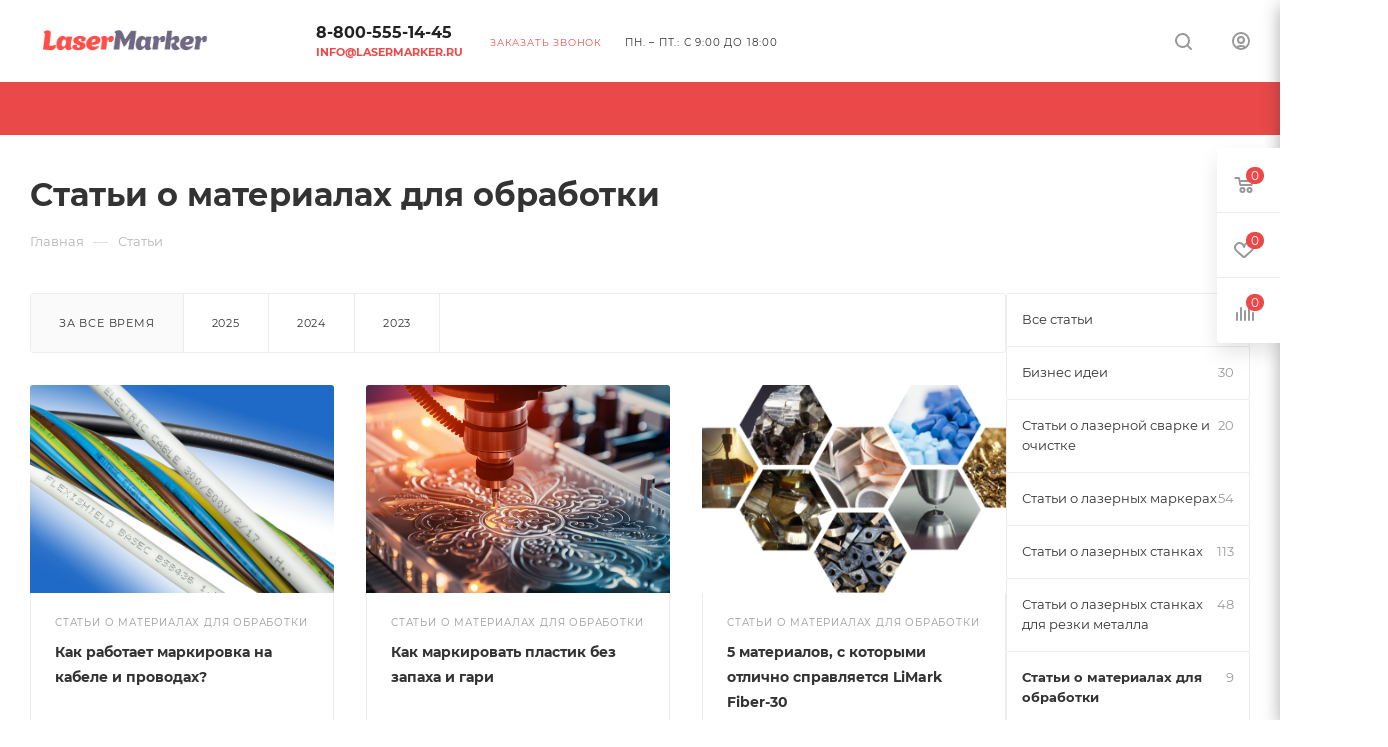

--- FILE ---
content_type: text/html; charset=UTF-8
request_url: https://lasermarker.ru/blog/stati-o-materialakh-dlya-obrabotki/
body_size: 51671
content:
<!DOCTYPE html>
<html xmlns="http://www.w3.org/1999/xhtml" xml:lang="ru" lang="ru"  >
<head><link rel="canonical" href="https://lasermarker.ru/blog/stati-o-materialakh-dlya-obrabotki/" /><link rel="next" href="https://lasermarker.ru/blog/stati-o-materialakh-dlya-obrabotki/?PAGEN_2=2" />
	<title>Статьи о материалах для обработки - Блог LaserMarker</title>
	<meta name="robots" content="index, follow">
	<meta name="viewport" content="initial-scale=1.0, width=device-width, maximum-scale=1" />
	<meta name="HandheldFriendly" content="true" />
	<meta name="yes" content="yes" />
	<meta name="apple-mobile-web-app-status-bar-style" content="black" />
	<meta name="SKYPE_TOOLBAR" content="SKYPE_TOOLBAR_PARSER_COMPATIBLE" />
	<meta http-equiv="Content-Type" content="text/html; charset=UTF-8" />
<meta name="keywords" content="интернет-магазин, заказать, купить" />
<meta name="description" content="Статьи о материалах для обработки - статьи от LaserMarker. Расскажем все, что знаем! " />
<link href="/bitrix/js/intranet/intranet-common.css?174021216466709"  rel="stylesheet" />
<link href="/bitrix/css/aspro.max/notice.css?17402121883623"  rel="stylesheet" />
<link href="/local/templates/aspro_max/components/bitrix/news/blog/style.css?17599984042752"  rel="stylesheet" />
<link href="/local/templates/aspro_max/css/section_filter.css?17402121512870"  rel="stylesheet" />
<link href="/local/templates/aspro_max/components/bitrix/news.list/front_news/style.css?174021215220224"  rel="stylesheet" />
<link href="/local/templates/aspro_max/css/animation/animation_ext.css?17402121524934"  rel="stylesheet" />
<link href="/local/templates/aspro_max/css/fonts/montserrat/css/montserrat.min.css?17402121525716"  data-template-style="true"  rel="stylesheet" />
<link href="/local/templates/aspro_max/css/blocks/dark-light-theme.css?17599984002595"  data-template-style="true"  rel="stylesheet" />
<link href="/local/templates/aspro_max/css/colored.css?17402121524203"  data-template-style="true"  rel="stylesheet" />
<link href="/local/templates/aspro_max/css/lite.bootstrap.css?174021215214370"  data-template-style="true"  rel="stylesheet" />
<link href="/local/templates/aspro_max/css/styles.css?1759998404199247"  data-template-style="true"  rel="stylesheet" />
<link href="/local/templates/aspro_max/css/blocks/blocks.css?174021215223521"  data-template-style="true"  rel="stylesheet" />
<link href="/local/templates/aspro_max/css/blocks/common.blocks/counter-state/counter-state.css?1740212152490"  data-template-style="true"  rel="stylesheet" />
<link href="/local/templates/aspro_max/css/menu.css?174021215185179"  data-template-style="true"  rel="stylesheet" />
<link href="/local/templates/aspro_max/css/catalog.css?174021215217774"  data-template-style="true"  rel="stylesheet" />
<link href="/local/templates/aspro_max/vendor/css/ripple.css?1740212152854"  data-template-style="true"  rel="stylesheet" />
<link href="/local/templates/aspro_max/css/stores.css?175999840410312"  data-template-style="true"  rel="stylesheet" />
<link href="/local/templates/aspro_max/css/yandex_map.css?17402121527689"  data-template-style="true"  rel="stylesheet" />
<link href="/local/templates/aspro_max/css/header_fixed.css?174021215113592"  data-template-style="true"  rel="stylesheet" />
<link href="/local/templates/aspro_max/ajax/ajax.css?1740212151326"  data-template-style="true"  rel="stylesheet" />
<link href="/local/templates/aspro_max/css/searchtitle.css?174021215111973"  data-template-style="true"  rel="stylesheet" />
<link href="/local/templates/aspro_max/css/blocks/line-block.min.css?17402121524730"  data-template-style="true"  rel="stylesheet" />
<link href="/local/templates/aspro_max/components/bitrix/menu/top/style.css?1740212152204"  data-template-style="true"  rel="stylesheet" />
<link href="/local/templates/aspro_max/css/mega_menu.css?17402121511653"  data-template-style="true"  rel="stylesheet" />
<link href="/local/templates/aspro_max/components/bitrix/breadcrumb/main/style.css?17402121522354"  data-template-style="true"  rel="stylesheet" />
<link href="/local/templates/aspro_max/css/left_block_main_page.css?174021215221562"  data-template-style="true"  rel="stylesheet" />
<link href="/local/templates/aspro_max/components/bitrix/menu/left_menu/style.css?17402121521892"  data-template-style="true"  rel="stylesheet" />
<link href="/local/templates/aspro_max/css/footer.css?176915555138097"  data-template-style="true"  rel="stylesheet" />
<link href="/local/templates/aspro_max/styles.css?175999840021221"  data-template-style="true"  rel="stylesheet" />
<link href="/local/templates/aspro_max/template_styles.css?1769142462473188"  data-template-style="true"  rel="stylesheet" />
<link href="/local/templates/aspro_max/css/header.css?174021215236544"  data-template-style="true"  rel="stylesheet" />
<link href="/local/templates/aspro_max/css/media.css?1759998404194953"  data-template-style="true"  rel="stylesheet" />
<link href="/local/templates/aspro_max/css/h1-bold.css?1740212151466"  data-template-style="true"  rel="stylesheet" />
<link href="/local/templates/aspro_max/themes/custom_sl/theme.css?176889189554664"  data-template-style="true"  rel="stylesheet" />
<link href="/local/templates/aspro_max/css/widths/width-3.css?17402121524051"  data-template-style="true"  rel="stylesheet" />
<link href="/local/templates/aspro_max/css/fonts/font-10.css?17402121521097"  data-template-style="true"  rel="stylesheet" />
<link href="/local/templates/aspro_max/css/custom.css?1769142426393"  data-template-style="true"  rel="stylesheet" />
<script>if(!window.BX)window.BX={};if(!window.BX.message)window.BX.message=function(mess){if(typeof mess==='object'){for(let i in mess) {BX.message[i]=mess[i];} return true;}};</script>
<script>(window.BX||top.BX).message({"JS_CORE_LOADING":"Загрузка...","JS_CORE_NO_DATA":"- Нет данных -","JS_CORE_WINDOW_CLOSE":"Закрыть","JS_CORE_WINDOW_EXPAND":"Развернуть","JS_CORE_WINDOW_NARROW":"Свернуть в окно","JS_CORE_WINDOW_SAVE":"Сохранить","JS_CORE_WINDOW_CANCEL":"Отменить","JS_CORE_WINDOW_CONTINUE":"Продолжить","JS_CORE_H":"ч","JS_CORE_M":"м","JS_CORE_S":"с","JSADM_AI_HIDE_EXTRA":"Скрыть лишние","JSADM_AI_ALL_NOTIF":"Показать все","JSADM_AUTH_REQ":"Требуется авторизация!","JS_CORE_WINDOW_AUTH":"Войти","JS_CORE_IMAGE_FULL":"Полный размер"});</script>
<script src="/bitrix/js/main/core/core.js?1764241488511455"></script>
<script>BX.Runtime.registerExtension({"name":"main.core","namespace":"BX","loaded":true});</script>
<script>BX.setJSList(["\/bitrix\/js\/main\/core\/core_ajax.js","\/bitrix\/js\/main\/core\/core_promise.js","\/bitrix\/js\/main\/polyfill\/promise\/js\/promise.js","\/bitrix\/js\/main\/loadext\/loadext.js","\/bitrix\/js\/main\/loadext\/extension.js","\/bitrix\/js\/main\/polyfill\/promise\/js\/promise.js","\/bitrix\/js\/main\/polyfill\/find\/js\/find.js","\/bitrix\/js\/main\/polyfill\/includes\/js\/includes.js","\/bitrix\/js\/main\/polyfill\/matches\/js\/matches.js","\/bitrix\/js\/ui\/polyfill\/closest\/js\/closest.js","\/bitrix\/js\/main\/polyfill\/fill\/main.polyfill.fill.js","\/bitrix\/js\/main\/polyfill\/find\/js\/find.js","\/bitrix\/js\/main\/polyfill\/matches\/js\/matches.js","\/bitrix\/js\/main\/polyfill\/core\/dist\/polyfill.bundle.js","\/bitrix\/js\/main\/core\/core.js","\/bitrix\/js\/main\/polyfill\/intersectionobserver\/js\/intersectionobserver.js","\/bitrix\/js\/main\/lazyload\/dist\/lazyload.bundle.js","\/bitrix\/js\/main\/polyfill\/core\/dist\/polyfill.bundle.js","\/bitrix\/js\/main\/parambag\/dist\/parambag.bundle.js"]);
</script>
<script>BX.Runtime.registerExtension({"name":"ls","namespace":"window","loaded":true});</script>
<script>BX.Runtime.registerExtension({"name":"pull.protobuf","namespace":"BX","loaded":true});</script>
<script>BX.Runtime.registerExtension({"name":"rest.client","namespace":"window","loaded":true});</script>
<script>(window.BX||top.BX).message({"pull_server_enabled":"Y","pull_config_timestamp":1764242821,"shared_worker_allowed":"Y","pull_guest_mode":"N","pull_guest_user_id":0,"pull_worker_mtime":1764241132});(window.BX||top.BX).message({"PULL_OLD_REVISION":"Для продолжения корректной работы с сайтом необходимо перезагрузить страницу."});</script>
<script>BX.Runtime.registerExtension({"name":"pull.client","namespace":"BX","loaded":true});</script>
<script>BX.Runtime.registerExtension({"name":"pull","namespace":"window","loaded":true});</script>
<script>BX.Runtime.registerExtension({"name":"aspro_logo","namespace":"window","loaded":true});</script>
<script>(window.BX||top.BX).message({"NOTICE_ADDED2CART":"В корзине","NOTICE_CLOSE":"Закрыть","NOTICE_MORE":"и ещё #COUNT# #PRODUCTS#","NOTICE_PRODUCT0":"товаров","NOTICE_PRODUCT1":"товар","NOTICE_PRODUCT2":"товара","NOTICE_ADDED2DELAY":"В отложенных","NOTICE_ADDED2COMPARE":"В сравнении","NOTICE_ERROR":"Ошибка","NOTICE_REQUEST_ERROR":"Ошибка запроса","NOTICE_AUTHORIZED":"Вы успешно авторизовались","NOTICE_ADDED2FAVORITE":"В избранном","NOTICE_ADDED2SUBSCRIBE":"Вы подписались","NOTICE_REMOVED_FROM_COMPARE":"Удалено из сравнения","NOTICE_REMOVED_FROM_FAVORITE":"Удалено из избранного","NOTICE_REMOVED_FROM_SUBSCRIBE":"Удалено из подписки"});</script>
<script>BX.Runtime.registerExtension({"name":"aspro_notice","namespace":"window","loaded":true});</script>
<script>(window.BX||top.BX).message({"CT_BST_SEARCH_BUTTON2":"Найти","SEARCH_IN_SITE_FULL":"По всему сайту","SEARCH_IN_SITE":"Везде","SEARCH_IN_CATALOG_FULL":"По каталогу","SEARCH_IN_CATALOG":"Каталог"});</script>
<script>BX.Runtime.registerExtension({"name":"aspro_searchtitle","namespace":"window","loaded":true});</script>
<script>BX.Runtime.registerExtension({"name":"aspro_line_block","namespace":"window","loaded":true});</script>
<script>BX.Runtime.registerExtension({"name":"aspro_mega_menu","namespace":"window","loaded":true});</script>
<script>BX.Runtime.registerExtension({"name":"aspro_section_filter","namespace":"window","loaded":true});</script>
<script>BX.Runtime.registerExtension({"name":"aspro_animation_ext","namespace":"window","loaded":true});</script>
<script type="extension/settings" data-extension="currency.currency-core">{"region":"ru"}</script>
<script>BX.Runtime.registerExtension({"name":"currency.currency-core","namespace":"BX.Currency","loaded":true});</script>
<script>BX.Runtime.registerExtension({"name":"currency","namespace":"window","loaded":true});</script>
<script>(window.BX||top.BX).message({"LANGUAGE_ID":"ru","FORMAT_DATE":"DD.MM.YYYY","FORMAT_DATETIME":"DD.MM.YYYY HH:MI:SS","COOKIE_PREFIX":"BITRIX_SM","SERVER_TZ_OFFSET":"10800","UTF_MODE":"Y","SITE_ID":"sl","SITE_DIR":"\/","USER_ID":"","SERVER_TIME":1769819358,"USER_TZ_OFFSET":0,"USER_TZ_AUTO":"Y","bitrix_sessid":"b65546d9a8786baf6f67174f012b2427"});</script>

<script src="/bitrix/js/main/core/core_ls.js?17402121624201"></script>
<script src="/bitrix/js/main/session.js?17402121633701"></script>
<script src="/bitrix/js/pull/protobuf/protobuf.js?1740212164274055"></script>
<script src="/bitrix/js/pull/protobuf/model.js?174021216470928"></script>
<script src="/bitrix/js/rest/client/rest.client.js?174021216917414"></script>
<script src="/bitrix/js/pull/client/pull.client.js?176424113483861"></script>
<script src="/bitrix/js/main/ajax.js?174021216035509"></script>
<script src="/bitrix/js/aspro.max/notice.js?176009641128200"></script>
<script src="/bitrix/js/currency/currency-core/dist/currency-core.bundle.js?17402121598800"></script>
<script src="/bitrix/js/currency/core_currency.js?17402121591181"></script>
<script>
bxSession.Expand('b65546d9a8786baf6f67174f012b2427.bbe7266f20efc5b9961b236264260911c625901571ea0d4e6ebaa89094ecb05f');
</script>
<script>
					if (Intl && Intl.DateTimeFormat)
					{
						const timezone = Intl.DateTimeFormat().resolvedOptions().timeZone;
						document.cookie = "BITRIX_SM_TZ=" + timezone + "; path=/; expires=Fri, 01 Jan 2027 00:00:00 +0300";
					}
				</script>
<script>BX.message({'PORTAL_WIZARD_NAME':'Аспро: Максимум - интернет-магазин','PORTAL_WIZARD_DESC':'Аспро: Максимум - интернет магазин с поддержкой современных технологий: BigData, композитный сайт, фасетный поиск, адаптивная верстка','ASPRO_MAX_MOD_INST_OK':'Поздравляем, модуль «Аспро: Максимум - интернет-магазин» успешно установлен!<br />\nДля установки готового сайта, пожалуйста перейдите <a href=\'/bitrix/admin/wizard_list.php?lang=ru\'>в список мастеров<\/a> <br />и выберите пункт «Установить» в меню мастера aspro:max','ASPRO_MAX_MOD_UNINST_OK':'Удаление модуля успешно завершено','ASPRO_MAX_SCOM_INSTALL_NAME':'Аспро: Максимум - интернет-магазин','ASPRO_MAX_SCOM_INSTALL_DESCRIPTION':'Мастер создания интернет-магазина «Аспро: Максимум - интернет-магазин»','ASPRO_MAX_SCOM_INSTALL_TITLE':'Установка модуля \"Аспро: Максимум\"','ASPRO_MAX_SCOM_UNINSTALL_TITLE':'Удаление модуля \"Аспро: Максимум\"','ASPRO_MAX_SPER_PARTNER':'Аспро','ASPRO_MAX_PARTNER_URI':'http://www.aspro.ru','OPEN_WIZARDS_LIST':'Открыть список мастеров','ASPRO_MAX_INSTALL_SITE':'Установить готовый сайт','PHONE':'Телефон','FAST_VIEW':'Быстрый просмотр','TABLES_SIZE_TITLE':'Подбор размера','SOCIAL':'Социальные сети','DESCRIPTION':'Описание магазина','ITEMS':'Товары','LOGO':'Логотип','REGISTER_INCLUDE_AREA':'Текст о регистрации','AUTH_INCLUDE_AREA':'Текст об авторизации','FRONT_IMG':'Изображение компании','EMPTY_CART':'пуста','CATALOG_VIEW_MORE':'... Показать все','CATALOG_VIEW_LESS':'... Свернуть','JS_REQUIRED':'Заполните это поле','JS_FORMAT':'Неверный формат','JS_FILE_EXT':'Недопустимое расширение файла','JS_PASSWORD_COPY':'Пароли не совпадают','JS_PASSWORD_LENGTH':'Минимум 6 символов','JS_ERROR':'Неверно заполнено поле','JS_FILE_SIZE':'Максимальный размер 5мб','JS_FILE_BUTTON_NAME':'Выберите файл','JS_FILE_DEFAULT':'Прикрепите файл','JS_DATE':'Некорректная дата','JS_DATETIME':'Некорректная дата/время','JS_REQUIRED_LICENSES':'Согласитесь с условиями','JS_REQUIRED_OFFER':'Согласитесь с условиями','LICENSE_PROP':'Согласие на обработку персональных данных','LOGIN_LEN':'Введите минимум {0} символа','FANCY_CLOSE':'Закрыть','FANCY_NEXT':'Следующий','FANCY_PREV':'Предыдущий','TOP_AUTH_REGISTER':'Регистрация','CALLBACK':'Заказать звонок','ASK':'Задать вопрос','REVIEW':'Оставить отзыв','S_CALLBACK':'Заказать звонок','UNTIL_AKC':'До конца акции','TITLE_QUANTITY_BLOCK':'Остаток','TITLE_QUANTITY':'шт','TOTAL_SUMM_ITEM':'Общая стоимость ','SUBSCRIBE_SUCCESS':'Вы успешно подписались','RECAPTCHA_TEXT':'Подтвердите, что вы не робот','JS_RECAPTCHA_ERROR':'Пройдите проверку','COUNTDOWN_SEC':'сек','COUNTDOWN_MIN':'мин','COUNTDOWN_HOUR':'час','COUNTDOWN_DAY0':'дн','COUNTDOWN_DAY1':'дн','COUNTDOWN_DAY2':'дн','COUNTDOWN_WEAK0':'Недель','COUNTDOWN_WEAK1':'Неделя','COUNTDOWN_WEAK2':'Недели','COUNTDOWN_MONTH0':'Месяцев','COUNTDOWN_MONTH1':'Месяц','COUNTDOWN_MONTH2':'Месяца','COUNTDOWN_YEAR0':'Лет','COUNTDOWN_YEAR1':'Год','COUNTDOWN_YEAR2':'Года','COUNTDOWN_COMPACT_SEC':'с','COUNTDOWN_COMPACT_MIN':'м','COUNTDOWN_COMPACT_HOUR':'ч','COUNTDOWN_COMPACT_DAY':'д','COUNTDOWN_COMPACT_WEAK':'н','COUNTDOWN_COMPACT_MONTH':'м','COUNTDOWN_COMPACT_YEAR0':'л','COUNTDOWN_COMPACT_YEAR1':'г','CATALOG_PARTIAL_BASKET_PROPERTIES_ERROR':'Заполнены не все свойства у добавляемого товара','CATALOG_EMPTY_BASKET_PROPERTIES_ERROR':'Выберите свойства товара, добавляемые в корзину в параметрах компонента','CATALOG_ELEMENT_NOT_FOUND':'Элемент не найден','ERROR_ADD2BASKET':'Ошибка добавления товара в корзину','CATALOG_SUCCESSFUL_ADD_TO_BASKET':'Успешное добавление товара в корзину','ERROR_BASKET_TITLE':'Ошибка корзины','ERROR_BASKET_PROP_TITLE':'Выберите свойства, добавляемые в корзину','ERROR_BASKET_BUTTON':'Выбрать','BASKET_TOP':'Корзина в шапке','ERROR_ADD_DELAY_ITEM':'Ошибка отложенной корзины','VIEWED_TITLE':'Ранее вы смотрели','VIEWED_BEFORE':'Ранее вы смотрели','BEST_TITLE':'Лучшие предложения','CT_BST_SEARCH_BUTTON':'Поиск','CT_BST_SEARCH2_BUTTON':'Найти','BASKET_PRINT_BUTTON':'Распечатать','BASKET_CLEAR_ALL_BUTTON':'Очистить','BASKET_QUICK_ORDER_BUTTON':'Быстрый заказ','BASKET_CONTINUE_BUTTON':'Продолжить покупки','BASKET_ORDER_BUTTON':'Оформить заказ','SHARE_BUTTON':'Поделиться','BASKET_CHANGE_TITLE':'Ваш заказ','BASKET_CHANGE_LINK':'Изменить','MORE_INFO_SKU':'Купить','FROM':'от','BEFORE':'до','TITLE_BLOCK_VIEWED_NAME':'Ранее вы смотрели','T_BASKET':'Корзина','FILTER_EXPAND_VALUES':'Показать все','FILTER_HIDE_VALUES':'Свернуть','FULL_ORDER':'Полный заказ','CUSTOM_COLOR_CHOOSE':'Выбрать','CUSTOM_COLOR_CANCEL':'Отмена','S_MOBILE_MENU':'Меню','MAX_T_MENU_BACK':'Назад','MAX_T_MENU_CALLBACK':'Обратная связь','MAX_T_MENU_CONTACTS_TITLE':'Будьте на связи','SEARCH_TITLE':'Поиск','SEARCH_VALUES_EMPTY_TITLE':'Ничего не нашлось','SOCIAL_TITLE':'Оставайтесь на связи','HEADER_SCHEDULE':'Время работы','SEO_TEXT':'SEO описание','COMPANY_IMG':'Картинка компании','COMPANY_TEXT':'Описание компании','CONFIG_SAVE_SUCCESS':'Настройки сохранены','CONFIG_SAVE_FAIL':'Ошибка сохранения настроек','ITEM_ECONOMY':'Экономия','ITEM_ARTICLE':'Артикул: ','JS_FORMAT_ORDER':'имеет неверный формат','JS_BASKET_COUNT_TITLE':'В корзине товаров на SUMM','POPUP_VIDEO':'Видео','POPUP_GIFT_TEXT':'Нашли что-то особенное? Намекните другу о подарке!','ORDER_FIO_LABEL':'Ф.И.О.','ORDER_PHONE_LABEL':'Телефон','ORDER_REGISTER_BUTTON':'Регистрация','PRICES_TYPE':'Варианты цен','FILTER_HELPER_VALUES':' знач.','SHOW_MORE_SCU_MAIN':'Еще #COUNT#','SHOW_MORE_SCU_1':'предложение','SHOW_MORE_SCU_2':'предложения','SHOW_MORE_SCU_3':'предложений','PARENT_ITEM_NOT_FOUND':'Не найден основной товар для услуги в корзине. Обновите страницу и попробуйте снова.','INVALID_NUMBER':'Неверный номер','INVALID_COUNTRY_CODE':'Неверный код страны','TOO_SHORT':'Номер слишком короткий','TOO_LONG':'Номер слишком длинный','FORM_REQUIRED_FIELDS':'обязательные поля'})</script>
<link href="/local/templates/aspro_max/css/critical.css?174021215133" data-skip-moving="true" rel="stylesheet">
<meta name="theme-color" content="#e94949">
<style>:root{--theme-base-color: #e94949;--theme-base-opacity-color: #e949491a;--theme-base-color-saturation:78%;--theme-base-color-lightness:60%;}</style>
<style>html {--theme-page-width: 1348px;--theme-page-width-padding: 30px}</style>
<script src="/local/templates/aspro_max/js/observer.js" async defer></script>
<script data-skip-moving="true">window.lazySizesConfig = window.lazySizesConfig || {};lazySizesConfig.loadMode = 1;lazySizesConfig.expand = 200;lazySizesConfig.expFactor = 1;lazySizesConfig.hFac = 0.1;window.lazySizesConfig.loadHidden = false;window.lazySizesConfig.lazyClass = "lazy";</script>
<script src="/local/templates/aspro_max/js/ls.unveilhooks.min.js" data-skip-moving="true" defer></script>
<script src="/local/templates/aspro_max/js/lazysizes.min.js" data-skip-moving="true" defer></script>
<link href="/local/templates/aspro_max/css/print.css?174021215223591" data-template-style="true" rel="stylesheet" media="print">
                    <script src="/local/templates/aspro_max/js/app.js?17402121515512"></script>
                    <script data-skip-moving="true" src="/bitrix/js/main/jquery/jquery-3.6.0.min.js"></script>
                    <script data-skip-moving="true" src="/local/templates/aspro_max/js/speed.min.js?=1740212151"></script>
<link rel="shortcut icon" href="/favicon.jpg" type="image/jpeg" />
<link rel="apple-touch-icon" sizes="180x180" href="/upload/CMax/d8d/4noo02wen772z0rlkadk7vavydlml1i9/logo_lm.png" />
<link rel="alternate" type="application/rss+xml" title="rss" href="/blog//rss/" />
<meta property="og:description" content="Статьи о материалах для обработки - статьи от LaserMarker. Расскажем все, что знаем! " />
<meta property="og:image" content="https://lasermarker.ru:443/upload/CMax/b75/b8tfm4xypawb0fdmq5s0ntrxl6iesvnh/logo_lm.png" />
<link rel="image_src" href="https://lasermarker.ru:443/upload/CMax/b75/b8tfm4xypawb0fdmq5s0ntrxl6iesvnh/logo_lm.png"  />
<meta property="og:title" content="Статьи о материалах для обработки - Блог LaserMarker" />
<meta property="og:type" content="website" />
<meta property="og:url" content="https://lasermarker.ru:443/blog/stati-o-materialakh-dlya-obrabotki/" />
<script src="/local/templates/aspro_max/js/fetch/bottom_panel.js?1740212151771" defer=""></script>


<script src="/local/templates/aspro_max/js/lite.bootstrap.js?174021215119575"></script>
<script src="/local/templates/aspro_max/js/jquery.actual.min.js?17402121511251"></script>
<script src="/local/templates/aspro_max/vendor/js/ripple.js?17402121524702"></script>
<script src="/local/templates/aspro_max/js/browser.js?17402121511032"></script>
<script src="/local/templates/aspro_max/vendor/js/sticky-sidebar.js?174021215225989"></script>
<script src="/local/templates/aspro_max/js/jquery.alphanumeric.js?17402121511972"></script>
<script src="/local/templates/aspro_max/js/jquery.cookie.js?17402121513066"></script>
<script src="/local/templates/aspro_max/js/mobile.js?174021215128083"></script>
<script src="/local/templates/aspro_max/js/main.js?1759998401301655"></script>
<script src="/local/templates/aspro_max/js/blocks/blocks.js?17402121516818"></script>
<script src="/local/templates/aspro_max/js/logo.min.js?17402121513490"></script>
<script src="/local/templates/aspro_max/js/autoload/dropdown-product.js?17402121511625"></script>
<script src="/local/templates/aspro_max/js/autoload/item-action.js?174021215120332"></script>
<script src="/local/templates/aspro_max/js/autoload/select_offer_load.js?17402121511192"></script>
<script src="/bitrix/components/bitrix/search.title/script.js?176424100510542"></script>
<script src="/local/templates/aspro_max/components/bitrix/search.title/mega_menu/script.js?174021215210679"></script>
<script src="/local/templates/aspro_max/js/searchtitle.js?17402121511367"></script>
<script src="/local/templates/aspro_max/components/bitrix/menu/top/script.js?174021215236"></script>
<script src="/local/templates/aspro_max/js/mega_menu.js?17402121511064"></script>
<script src="/local/templates/aspro_max/components/bitrix/news.list/banners/script.js?174021215286"></script>
<script src="/local/templates/aspro_max/components/bitrix/menu/bottom/script.js?1740212152789"></script>
<script src="/local/templates/aspro_max/components/bitrix/search.title/fixed/script.js?174021215210790"></script>
<script src="/local/templates/aspro_max/js/custom.js?17608656742024"></script>
<script src="/local/templates/aspro_max/components/bitrix/news/blog/script.js?17402121521034"></script>
<script src="/local/templates/aspro_max/js/section_filter.js?17402121511004"></script>
<script src="/local/templates/aspro_max/components/bitrix/news.list/front_news/script.js?17402121521096"></script>
		<style>html {--theme-items-gap:32px;--fixed-header:80px;}</style>	</head>
<body class=" site_sl  fill_bg_n catalog-delayed-btn-Y theme-light" id="main" data-site="/">
		
	<div id="panel"></div>
	
				<!--'start_frame_cache_basketitems-component-block'-->												<div id="ajax_basket"></div>
					<!--'end_frame_cache_basketitems-component-block'-->								<div class="cd-modal-bg"></div>
		<script data-skip-moving="true">var solutionName = 'arMaxOptions';</script>
		<script src="/local/templates/aspro_max/js/setTheme.php?site_id=sl&site_dir=/" data-skip-moving="true"></script>
		<script>window.onload=function(){window.basketJSParams = window.basketJSParams || [];window.dataLayer = window.dataLayer || [];}
		BX.message({'MIN_ORDER_PRICE_TEXT':'<b>Минимальная сумма заказа #PRICE#<\/b><br/>\nПожалуйста, добавьте еще товаров в корзину ','LICENSES_TEXT':'Я согласен на <a href=\"/include/licenses_detail.php\" target=\"_blank\">обработку персональных данных<\/a>'});
		arAsproOptions.PAGES.FRONT_PAGE = window[solutionName].PAGES.FRONT_PAGE = "";arAsproOptions.PAGES.BASKET_PAGE = window[solutionName].PAGES.BASKET_PAGE = "";arAsproOptions.PAGES.ORDER_PAGE = window[solutionName].PAGES.ORDER_PAGE = "";arAsproOptions.PAGES.PERSONAL_PAGE = window[solutionName].PAGES.PERSONAL_PAGE = "";arAsproOptions.PAGES.CATALOG_PAGE = window[solutionName].PAGES.CATALOG_PAGE = "";</script>
		<div class="wrapper1  header_bgcolored long_header colored_header with_left_block  basket_fly fly2 basket_fill_WHITE side_RIGHT block_side_WIDE catalog_icons_Y banner_auto with_fast_view mheader-v1 header-v1 header-font-lower_N regions_N title_position_LEFT footer-v2 front-vindex1 mfixed_Y mfixed_view_always title-v3 lazy_Y with_phones compact-catalog dark-hover-overlay normal-catalog-img landing-normal big-banners-mobile-normal bottom-icons-panel-N compact-breadcrumbs-N catalog-delayed-btn-Y  ">

<div class="mega_fixed_menu scrollblock">
	<div class="maxwidth-theme">
		<svg class="svg svg-close" width="14" height="14" viewBox="0 0 14 14">
		  <path data-name="Rounded Rectangle 568 copy 16" d="M1009.4,953l5.32,5.315a0.987,0.987,0,0,1,0,1.4,1,1,0,0,1-1.41,0L1008,954.4l-5.32,5.315a0.991,0.991,0,0,1-1.4-1.4L1006.6,953l-5.32-5.315a0.991,0.991,0,0,1,1.4-1.4l5.32,5.315,5.31-5.315a1,1,0,0,1,1.41,0,0.987,0.987,0,0,1,0,1.4Z" transform="translate(-1001 -946)"></path>
		</svg>
		<i class="svg svg-close mask arrow"></i>
		<div class="row">
			<div class="col-md-9">
				<div class="left_menu_block">
					<div class="logo_block flexbox flexbox--row align-items-normal">
						<div class="logo">
							<a href="/"><img src="/upload/CMax/b75/b8tfm4xypawb0fdmq5s0ntrxl6iesvnh/logo_lm.png" alt="Аспро: Корпоративный сайт 3.0" title="Аспро: Корпоративный сайт 3.0" data-src="" /></a>						</div>
						<div class="top-description addr">
							Оборудование с ЧПУ						</div>
					</div>
					<div class="search_block">
						<div class="search_wrap">
							<div class="search-block">
									<div class="search-wrapper">
		<div id="title-search_mega_menu">
			<form action="/catalog/" class="search search--hastype">
				<div class="search-input-div">
					<input class="search-input" id="title-search-input_mega_menu" type="text" name="q" value="" placeholder="Поиск" size="20" maxlength="50" autocomplete="off" />
				</div>
				<div class="search-button-div">
					<button class="btn btn-search" type="submit" name="s" value="Найти"><i class="svg search2  inline " aria-hidden="true"><svg width="17" height="17" ><use xlink:href="/local/templates/aspro_max/images/svg/header_icons_srite.svg?1759998401#search"></use></svg></i></button>
											<div class="dropdown-select searchtype">
							<input type="hidden" name="type" value="catalog" />
							<div class="dropdown-select__title darken font_xs">
								<span>Каталог</span>
								<i class="svg  svg-inline-search-down" aria-hidden="true" ><svg xmlns="http://www.w3.org/2000/svg" width="5" height="3" viewBox="0 0 5 3"><path class="cls-1" d="M250,80h5l-2.5,3Z" transform="translate(-250 -80)"/></svg></i>							</div>
							<div class="dropdown-select__list dropdown-menu-wrapper" role="menu">
								<!--noindex-->
								<div class="dropdown-menu-inner rounded3">
									<div class="dropdown-select__list-item font_xs">
										<span class="dropdown-select__list-link darken" data-type="all">
											<span>По всему сайту</span>
										</span>
									</div>
									<div class="dropdown-select__list-item font_xs">
										<span class="dropdown-select__list-link dropdown-select__list-link--current" data-type="catalog">
											<span>По каталогу</span>
										</span>
									</div>
								</div>
								<!--/noindex-->
							</div>
						</div>
					<span class="close-block inline-search-hide"><span class="svg svg-close close-icons"></span></span>
				</div>
			</form>
		</div>
	</div>
<script>
	var jsControl = new JCTitleSearch3({
		//'WAIT_IMAGE': '/bitrix/themes/.default/images/wait.gif',
		'AJAX_PAGE' : '/blog/stati-o-materialakh-dlya-obrabotki/',
		'CONTAINER_ID': 'title-search_mega_menu',
		'INPUT_ID': 'title-search-input_mega_menu',
		'INPUT_ID_TMP': 'title-search-input_mega_menu',
		'MIN_QUERY_LEN': 2
	});
</script>							</div>
						</div>
					</div>
										<!-- noindex -->

	<div class="burger_menu_wrapper">
		
		<div class="bottom_links_wrapper row">
								<div class="menu-item col-md-4 unvisible dropdown catalog wide_menu   ">
					<div class="wrap">
						<a class="dropdown-toggle" href="/category/">
							<div class="link-title color-theme-hover">
																	<i class="svg inline  svg-inline-icon_catalog" aria-hidden="true" ><svg xmlns="http://www.w3.org/2000/svg" width="10" height="10" viewBox="0 0 10 10"><path  data-name="Rounded Rectangle 969 copy 7" class="cls-1" d="M644,76a1,1,0,1,1-1,1A1,1,0,0,1,644,76Zm4,0a1,1,0,1,1-1,1A1,1,0,0,1,648,76Zm4,0a1,1,0,1,1-1,1A1,1,0,0,1,652,76Zm-8,4a1,1,0,1,1-1,1A1,1,0,0,1,644,80Zm4,0a1,1,0,1,1-1,1A1,1,0,0,1,648,80Zm4,0a1,1,0,1,1-1,1A1,1,0,0,1,652,80Zm-8,4a1,1,0,1,1-1,1A1,1,0,0,1,644,84Zm4,0a1,1,0,1,1-1,1A1,1,0,0,1,648,84Zm4,0a1,1,0,1,1-1,1A1,1,0,0,1,652,84Z" transform="translate(-643 -76)"/></svg></i>																Каталог							</div>
						</a>
													<span class="tail"></span>
							<div class="burger-dropdown-menu">
								<div class="menu-wrapper" >
									
																														<div class="dropdown-submenu  has_img">
																						<a href="/category/lazernye-stanki/" class="color-theme-hover" title="Лазерные станки">
												<span class="name option-font-bold">Лазерные станки</span>
											</a>
																								<div class="burger-dropdown-menu with_padding toggle_menu">
																																									<div class="menu-item   ">
															<a href="/category/lazernye-stanki/stanki-lazernoy-rezki-materiala-iz-rulona/" title="С конвейерным столом">
																<span class="name color-theme-hover">С конвейерным столом</span>
															</a>
																													</div>
																																									<div class="menu-item   ">
															<a href="/category/lazernye-stanki/stanki-lazernoy-rezki-s-kamerami/" title="С камерой">
																<span class="name color-theme-hover">С камерой</span>
															</a>
																													</div>
																																									<div class="menu-item   ">
															<a href="/category/lazernye-stanki/limark/" title="LiMark">
																<span class="name color-theme-hover">LiMark</span>
															</a>
																													</div>
																																									<div class="menu-item collapsed  ">
															<a href="/category/lazernye-stanki/rabbit/" title="Rabbit">
																<span class="name color-theme-hover">Rabbit</span>
															</a>
																													</div>
																																									<div class="menu-item collapsed  ">
															<a href="/category/lazernye-stanki/lazernye-stanki-dvukhgolovochnye/" title="Двухголовочные">
																<span class="name color-theme-hover">Двухголовочные</span>
															</a>
																													</div>
																																									<div class="menu-item collapsed  ">
															<a href="/category/lazernye-stanki/dlya-rezki-fanery/" title="Для фанеры">
																<span class="name color-theme-hover">Для фанеры</span>
															</a>
																													</div>
																																									<div class="menu-item collapsed  ">
															<a href="/category/lazernye-stanki/dlya-plastika/" title="Для пластика">
																<span class="name color-theme-hover">Для пластика</span>
															</a>
																													</div>
																																									<div class="menu-item collapsed  ">
															<a href="/category/lazernye-stanki/dlya-orgstekla/" title="Для оргстекла">
																<span class="name color-theme-hover">Для оргстекла</span>
															</a>
																													</div>
																																									<div class="menu-item collapsed  ">
															<a href="/category/lazernye-stanki/dlya-rezki-dereva/" title="По дереву">
																<span class="name color-theme-hover">По дереву</span>
															</a>
																													</div>
																																									<div class="menu-item collapsed  ">
															<a href="/category/lazernye-stanki/dlya-kozhi/" title="Для кожи">
																<span class="name color-theme-hover">Для кожи</span>
															</a>
																													</div>
																																									<div class="menu-item collapsed  ">
															<a href="/category/lazernye-stanki/dlya-tkani/" title="Для ткани">
																<span class="name color-theme-hover">Для ткани</span>
															</a>
																													</div>
																																									<div class="menu-item collapsed  ">
															<a href="/category/lazernye-stanki/lazernye-stanki-co2/" title="Лазерные станки СО2">
																<span class="name color-theme-hover">Лазерные станки СО2</span>
															</a>
																													</div>
																																									<div class="menu-item collapsed  ">
															<a href="/category/lazernye-stanki/shirokoformatnye/" title="Широкоформатные">
																<span class="name color-theme-hover">Широкоформатные</span>
															</a>
																													</div>
																																									<div class="menu-item collapsed  ">
															<a href="/category/lazernye-stanki/lazernye-gravery/" title="Лазерные граверы">
																<span class="name color-theme-hover">Лазерные граверы</span>
															</a>
																													</div>
																																									<div class="menu-item collapsed  ">
															<a href="/category/lazernye-stanki/professionalnaya-seriya-max/" title="Профессиональная серия MAX">
																<span class="name color-theme-hover">Профессиональная серия MAX</span>
															</a>
																													</div>
																																									<div class="menu-item collapsed dropdown-submenu ">
															<a href="/category/lazernye-stanki/lazernyy-rezak/" title="Лазерный резак">
																<span class="name color-theme-hover">Лазерный резак</span>
															</a>
																															<div class="burger-dropdown-menu with_padding">
																																			<div class="menu-item ">
																			<a href="/category/lazernye-stanki/lazernyy-rezak/lasernie-rezaki-dlya-bumagi/" title="Лазерные резаки для бумаги">
																				<span class="name color-theme-hover">Лазерные резаки для бумаги</span>
																			</a>
																		</div>
																																			<div class="menu-item ">
																			<a href="/category/lazernye-stanki/lazernyy-rezak/lasernie-rezaki-dlya-kartona/" title="Лазерные резаки для картона">
																				<span class="name color-theme-hover">Лазерные резаки для картона</span>
																			</a>
																		</div>
																																			<div class="menu-item ">
																			<a href="/category/lazernye-stanki/lazernyy-rezak/lasernie-rezaki-dlya-orgstekla/" title="Лазерные резаки для оргстекла">
																				<span class="name color-theme-hover">Лазерные резаки для оргстекла</span>
																			</a>
																		</div>
																																			<div class="menu-item ">
																			<a href="/category/lazernye-stanki/lazernyy-rezak/lasernie-rezaki-dlya-plastika/" title="Лазерные резаки для пластика">
																				<span class="name color-theme-hover">Лазерные резаки для пластика</span>
																			</a>
																		</div>
																																			<div class="menu-item ">
																			<a href="/category/lazernye-stanki/lazernyy-rezak/lasernie-rezaki-dlya-faneri/" title="Лазерные резаки для фанеры">
																				<span class="name color-theme-hover">Лазерные резаки для фанеры</span>
																			</a>
																		</div>
																																			<div class="menu-item ">
																			<a href="/category/lazernye-stanki/lazernyy-rezak/lasernie-rezaki-po-derevu/" title="Лазерные резаки по дереву">
																				<span class="name color-theme-hover">Лазерные резаки по дереву</span>
																			</a>
																		</div>
																																	</div>
																													</div>
																																									<div class="menu-item collapsed dropdown-submenu ">
															<a href="/category/lazernye-stanki/lazernyy-gravirovalnyy-stanok/" title="Лазерный гравировальный станок">
																<span class="name color-theme-hover">Лазерный гравировальный станок</span>
															</a>
																															<div class="burger-dropdown-menu with_padding">
																																			<div class="menu-item ">
																			<a href="/category/lazernye-stanki/lazernyy-gravirovalnyy-stanok/lasernie-gravirovalnie-stanki-po-derevu/" title="Лазерные гравировальные станки по дереву">
																				<span class="name color-theme-hover">Лазерные гравировальные станки по дереву</span>
																			</a>
																		</div>
																																			<div class="menu-item ">
																			<a href="/category/lazernye-stanki/lazernyy-gravirovalnyy-stanok/lasernie-gravirovalnie-stanki-po-koge/" title="Лазерные гравировальные станки по по коже">
																				<span class="name color-theme-hover">Лазерные гравировальные станки по по коже</span>
																			</a>
																		</div>
																																			<div class="menu-item ">
																			<a href="/category/lazernye-stanki/lazernyy-gravirovalnyy-stanok/lasernie-gravirovalnie-stanki-po-plastiku/" title="Лазерные гравировальные станки по по пластику">
																				<span class="name color-theme-hover">Лазерные гравировальные станки по по пластику</span>
																			</a>
																		</div>
																																			<div class="menu-item ">
																			<a href="/category/lazernye-stanki/lazernyy-gravirovalnyy-stanok/lasernie-gravirovalnie-stanki-po-fanere/" title="Лазерные гравировальные станки по по фанере">
																				<span class="name color-theme-hover">Лазерные гравировальные станки по по фанере</span>
																			</a>
																		</div>
																																	</div>
																													</div>
																																									<div class="menu-item collapsed  ">
															<a href="/category/lazernye-stanki/dlya-doma/" title="Лазерные станки для дома">
																<span class="name color-theme-hover">Лазерные станки для дома</span>
															</a>
																													</div>
																																									<div class="menu-item collapsed  ">
															<a href="/category/lazernye-stanki/chpu/" title="Лазерные станки с ЧПУ">
																<span class="name color-theme-hover">Лазерные станки с ЧПУ</span>
															</a>
																													</div>
																									</div>
																					</div>
									
																														<div class="dropdown-submenu  has_img">
																						<a href="/category/stanki-lazernoy-rezki-metalla/" class="color-theme-hover" title="Лазерные станки по металлу">
												<span class="name option-font-bold">Лазерные станки по металлу</span>
											</a>
																								<div class="burger-dropdown-menu with_padding toggle_menu">
																																									<div class="menu-item   ">
															<a href="/category/stanki-lazernoy-rezki-metalla/volokonnie-stanki/" title="Волоконные станки">
																<span class="name color-theme-hover">Волоконные станки</span>
															</a>
																													</div>
																																									<div class="menu-item   ">
															<a href="/category/stanki-lazernoy-rezki-metalla/truborezi/" title="Труборезы">
																<span class="name color-theme-hover">Труборезы</span>
															</a>
																													</div>
																																									<div class="menu-item   ">
															<a href="/category/stanki-lazernoy-rezki-metalla/metallorezi/" title="Металлорезы">
																<span class="name color-theme-hover">Металлорезы</span>
															</a>
																													</div>
																																									<div class="menu-item collapsed  ">
															<a href="/category/stanki-lazernoy-rezki-metalla/lasernie-stanki-dlya-rezki-metalla/" title="Лазерные станки для резки металла">
																<span class="name color-theme-hover">Лазерные станки для резки металла</span>
															</a>
																													</div>
																																									<div class="menu-item collapsed  ">
															<a href="/category/stanki-lazernoy-rezki-metalla/stal/" title="Лазерные станки для резки стали">
																<span class="name color-theme-hover">Лазерные станки для резки стали</span>
															</a>
																													</div>
																																									<div class="menu-item collapsed  ">
															<a href="/category/stanki-lazernoy-rezki-metalla/dlya-tonkogo-metalla/" title="Лазерные станки для тонкого металла">
																<span class="name color-theme-hover">Лазерные станки для тонкого металла</span>
															</a>
																													</div>
																									</div>
																					</div>
									
																														<div class="dropdown-submenu  has_img">
																						<a href="/category/lazernye-markery/" class="color-theme-hover" title="Лазерные маркеры, граверы">
												<span class="name option-font-bold">Лазерные маркеры, граверы</span>
											</a>
																								<div class="burger-dropdown-menu with_padding toggle_menu">
																																									<div class="menu-item   ">
															<a href="/category/lazernye-markery/po-derevu/" title="по дереву">
																<span class="name color-theme-hover">по дереву</span>
															</a>
																													</div>
																																									<div class="menu-item   ">
															<a href="/category/lazernye-markery/metall/" title="по металлу">
																<span class="name color-theme-hover">по металлу</span>
															</a>
																													</div>
																																									<div class="menu-item   ">
															<a href="/category/lazernye-markery/po-steklu/" title="по стеклу">
																<span class="name color-theme-hover">по стеклу</span>
															</a>
																													</div>
																																									<div class="menu-item collapsed  ">
															<a href="/category/lazernye-markery/po-kozhe/" title="по коже">
																<span class="name color-theme-hover">по коже</span>
															</a>
																													</div>
																																									<div class="menu-item collapsed  ">
															<a href="/category/lazernye-markery/po-fanere/" title="по фанере">
																<span class="name color-theme-hover">по фанере</span>
															</a>
																													</div>
																																									<div class="menu-item collapsed  ">
															<a href="/category/lazernye-markery/po-plastiku/" title="по пластику">
																<span class="name color-theme-hover">по пластику</span>
															</a>
																													</div>
																																									<div class="menu-item collapsed  ">
															<a href="/category/lazernye-markery/dlya-zvetnoy-gravirovki/" title="для цветной гравировки">
																<span class="name color-theme-hover">для цветной гравировки</span>
															</a>
																													</div>
																																									<div class="menu-item collapsed  ">
															<a href="/category/lazernye-markery/dlya-biznesa/" title="для бизнеса">
																<span class="name color-theme-hover">для бизнеса</span>
															</a>
																													</div>
																																									<div class="menu-item collapsed  ">
															<a href="/category/lazernye-markery/volokonnie/" title="волоконные">
																<span class="name color-theme-hover">волоконные</span>
															</a>
																													</div>
																																									<div class="menu-item collapsed  ">
															<a href="/category/lazernye-markery/co2/" title="СО2">
																<span class="name color-theme-hover">СО2</span>
															</a>
																													</div>
																																									<div class="menu-item collapsed  ">
															<a href="/category/lazernye-markery/ultravioletoviy/" title="ультрафиолетовые">
																<span class="name color-theme-hover">ультрафиолетовые</span>
															</a>
																													</div>
																																									<div class="menu-item collapsed  ">
															<a href="/category/lazernye-markery/lasernie-markiratori/" title="лазерные маркираторы">
																<span class="name color-theme-hover">лазерные маркираторы</span>
															</a>
																													</div>
																																									<div class="menu-item collapsed  ">
															<a href="/category/lazernye-markery/gravery-chpu/" title="лазерные граверы с ЧПУ">
																<span class="name color-theme-hover">лазерные граверы с ЧПУ</span>
															</a>
																													</div>
																																									<div class="menu-item collapsed  ">
															<a href="/category/lazernye-markery/ruchnie-markirovshchiki/" title="ручные лазерные маркировщики">
																<span class="name color-theme-hover">ручные лазерные маркировщики</span>
															</a>
																													</div>
																																									<div class="menu-item collapsed  ">
															<a href="/category/lazernye-markery/3d-graveri/" title="3D граверы">
																<span class="name color-theme-hover">3D граверы</span>
															</a>
																													</div>
																																									<div class="menu-item collapsed  ">
															<a href="/category/lazernye-markery/lasernie-graveri-dlya-pechatei-i-chtampov/" title="лазерные граверы для печатей и штампов">
																<span class="name color-theme-hover">лазерные граверы для печатей и штампов</span>
															</a>
																													</div>
																																									<div class="menu-item collapsed  ">
															<a href="/category/lazernye-markery/lasernie-graveri-po-kamnu/" title="лазерные граверы по камню">
																<span class="name color-theme-hover">лазерные граверы по камню</span>
															</a>
																													</div>
																																									<div class="menu-item collapsed  ">
															<a href="/category/lazernye-markery/nastolnie-portativnie-mini-lasernie-markeri/" title="настольные (портативные, мини)">
																<span class="name color-theme-hover">настольные (портативные, мини)</span>
															</a>
																													</div>
																																									<div class="menu-item collapsed  ">
															<a href="/category/lazernye-markery/uvelirnie-lasernie-graveri/" title="ювелирные лазерные граверы">
																<span class="name color-theme-hover">ювелирные лазерные граверы</span>
															</a>
																													</div>
																									</div>
																					</div>
									
																														<div class="dropdown-submenu  has_img">
																						<a href="/category/lazernye-markery-s-konveyerom/" class="color-theme-hover" title="Лазерные маркеры с конвейером">
												<span class="name option-font-bold">Лазерные маркеры с конвейером</span>
											</a>
																								<div class="burger-dropdown-menu with_padding toggle_menu">
																																									<div class="menu-item   ">
															<a href="/category/lazernye-markery-s-konveyerom/fiber/" title="Волоконные">
																<span class="name color-theme-hover">Волоконные</span>
															</a>
																													</div>
																																									<div class="menu-item   ">
															<a href="/category/lazernye-markery-s-konveyerom/co2/" title="Газовые">
																<span class="name color-theme-hover">Газовые</span>
															</a>
																													</div>
																																									<div class="menu-item   ">
															<a href="/category/lazernye-markery-s-konveyerom/ultravioletoviy/" title="Ультрафиолетовые">
																<span class="name color-theme-hover">Ультрафиолетовые</span>
															</a>
																													</div>
																									</div>
																					</div>
									
																														<div class="dropdown-submenu  has_img">
																						<a href="/category/frezernye-stanki/" class="color-theme-hover" title="Фрезерные станки с ЧПУ">
												<span class="name option-font-bold">Фрезерные станки с ЧПУ</span>
											</a>
																								<div class="burger-dropdown-menu with_padding toggle_menu">
																																									<div class="menu-item   ">
															<a href="/category/frezernye-stanki/dlya-dereva/" title="для дерева">
																<span class="name color-theme-hover">для дерева</span>
															</a>
																													</div>
																																									<div class="menu-item   ">
															<a href="/category/frezernye-stanki/dlya-metalla/" title="для металла">
																<span class="name color-theme-hover">для металла</span>
															</a>
																													</div>
																																									<div class="menu-item   ">
															<a href="/category/frezernye-stanki/fanera/" title="для фанеры">
																<span class="name color-theme-hover">для фанеры</span>
															</a>
																													</div>
																																									<div class="menu-item collapsed  ">
															<a href="/category/frezernye-stanki/plastik/" title="для пластика">
																<span class="name color-theme-hover">для пластика</span>
															</a>
																													</div>
																																									<div class="menu-item collapsed  ">
															<a href="/category/frezernye-stanki/orgsteklo/" title="для оргстекла">
																<span class="name color-theme-hover">для оргстекла</span>
															</a>
																													</div>
																																									<div class="menu-item collapsed  ">
															<a href="/category/frezernye-stanki/s-vodyanim-ohlagdeniem/" title="с водяным охлаждением">
																<span class="name color-theme-hover">с водяным охлаждением</span>
															</a>
																													</div>
																																									<div class="menu-item collapsed  ">
															<a href="/category/frezernye-stanki/s-vozdushnim-ohlagdeniem/" title="с воздушным охлаждением">
																<span class="name color-theme-hover">с воздушным охлаждением</span>
															</a>
																													</div>
																																									<div class="menu-item collapsed  ">
															<a href="/category/frezernye-stanki/nastolniy/" title="настольные">
																<span class="name color-theme-hover">настольные</span>
															</a>
																													</div>
																																									<div class="menu-item collapsed  ">
															<a href="/category/frezernye-stanki/fresernie-gravirovalnie-stanki/" title="фрезерные гравировальные станки">
																<span class="name color-theme-hover">фрезерные гравировальные станки</span>
															</a>
																													</div>
																									</div>
																					</div>
									
																														<div class="dropdown-submenu  has_img">
																						<a href="/category/planshetnyy-rezhushchiy-plotter/" class="color-theme-hover" title="Планшетный режущий плоттер">
												<span class="name option-font-bold">Планшетный режущий плоттер</span>
											</a>
																								<div class="burger-dropdown-menu with_padding toggle_menu">
																																									<div class="menu-item   ">
															<a href="/category/planshetnyy-rezhushchiy-plotter/planshetnyy-rezhushchiy-plotter-dlya-kartona/" title="Для картона">
																<span class="name color-theme-hover">Для картона</span>
															</a>
																													</div>
																																									<div class="menu-item   ">
															<a href="/category/planshetnyy-rezhushchiy-plotter/planshetnyy-rezhushchiy-plotter-dlya-korobok/" title="Для коробок">
																<span class="name color-theme-hover">Для коробок</span>
															</a>
																													</div>
																																									<div class="menu-item   ">
															<a href="/category/planshetnyy-rezhushchiy-plotter/planshetnyy-rezhushchiy-plotter-dlya-rezki-kogi/" title="Для резки кожи">
																<span class="name color-theme-hover">Для резки кожи</span>
															</a>
																													</div>
																																									<div class="menu-item collapsed  ">
															<a href="/category/planshetnyy-rezhushchiy-plotter/planshetnyy-rezhushchiy-plotter-dlya-rezki-pvh/" title="Для резки ПВХ">
																<span class="name color-theme-hover">Для резки ПВХ</span>
															</a>
																													</div>
																																									<div class="menu-item collapsed  ">
															<a href="/category/planshetnyy-rezhushchiy-plotter/planshetnyy-rezhushchiy-plotter-dlya-rezki-upakovki/" title="Для резки упаковки">
																<span class="name color-theme-hover">Для резки упаковки</span>
															</a>
																													</div>
																																									<div class="menu-item collapsed  ">
															<a href="/category/planshetnyy-rezhushchiy-plotter/planshetnyy-rezhushchiy-plotter-dlya-tkani/" title="Для ткани">
																<span class="name color-theme-hover">Для ткани</span>
															</a>
																													</div>
																									</div>
																					</div>
									
																														<div class="dropdown-submenu  has_img">
																						<a href="/category/lasernaya-svarka/" class="color-theme-hover" title="Лазерная сварка">
												<span class="name option-font-bold">Лазерная сварка</span>
											</a>
																								<div class="burger-dropdown-menu with_padding toggle_menu">
																																									<div class="menu-item   ">
															<a href="/category/lasernaya-svarka/ruchnaya/" title="Ручная лазерная сварка">
																<span class="name color-theme-hover">Ручная лазерная сварка</span>
															</a>
																													</div>
																									</div>
																					</div>
									
																														<div class="  has_img">
																						<a href="/category/lasernaya-oshistka/" class="color-theme-hover" title="Лазерная очистка">
												<span class="name option-font-bold">Лазерная очистка</span>
											</a>
																					</div>
									
																														<div class="dropdown-submenu  has_img">
																						<a href="/category/komplekt-lazstank/" class="color-theme-hover" title="Комплектующие для лазерных станков">
												<span class="name option-font-bold">Комплектующие для лазерных станков</span>
											</a>
																								<div class="burger-dropdown-menu with_padding toggle_menu">
																																									<div class="menu-item  dropdown-submenu ">
															<a href="/category/komplekt-lazstank/lazernye-trubki/" title="Лазерные трубки">
																<span class="name color-theme-hover">Лазерные трубки</span>
															</a>
																															<div class="burger-dropdown-menu with_padding">
																																			<div class="menu-item ">
																			<a href="/category/komplekt-lazstank/lazernye-trubki/lazernye_trubki_reci_/" title="Лазерные трубки RECI ">
																				<span class="name color-theme-hover">Лазерные трубки RECI </span>
																			</a>
																		</div>
																																			<div class="menu-item ">
																			<a href="/category/komplekt-lazstank/lazernye-trubki/lazernye_trubki_cdwg/" title="Лазерные трубки CDWG">
																				<span class="name color-theme-hover">Лазерные трубки CDWG</span>
																			</a>
																		</div>
																																			<div class="menu-item ">
																			<a href="/category/komplekt-lazstank/lazernye-trubki/Lasea/" title="Лазерные трубки LASEA">
																				<span class="name color-theme-hover">Лазерные трубки LASEA</span>
																			</a>
																		</div>
																																	</div>
																													</div>
																																									<div class="menu-item   ">
															<a href="/category/komplekt-lazstank/blok-rozzhiga-lazernoy-trubki_1/" title="Блок питания лазерной трубки">
																<span class="name color-theme-hover">Блок питания лазерной трубки</span>
															</a>
																													</div>
																																									<div class="menu-item   ">
															<a href="/category/komplekt-lazstank/chillery/" title="Чиллер для лазерного станка">
																<span class="name color-theme-hover">Чиллер для лазерного станка</span>
															</a>
																													</div>
																																									<div class="menu-item collapsed  ">
															<a href="/category/komplekt-lazstank/materinskie-platy_1/" title="Управление лазерным станком">
																<span class="name color-theme-hover">Управление лазерным станком</span>
															</a>
																													</div>
																																									<div class="menu-item collapsed  ">
															<a href="/category/komplekt-lazstank/optika/" title="Линзы и зеркала">
																<span class="name color-theme-hover">Линзы и зеркала</span>
															</a>
																													</div>
																																									<div class="menu-item collapsed  ">
															<a href="/category/komplekt-lazstank/rabochie-stoly-sotovye-i-reechnye/" title="Рабочие столы (сотовые и реечные)">
																<span class="name color-theme-hover">Рабочие столы (сотовые и реечные)</span>
															</a>
																													</div>
																																									<div class="menu-item collapsed  ">
															<a href="/category/komplekt-lazstank/povorotnye-ustroystva/" title="Поворотные устройства для лазерных станков">
																<span class="name color-theme-hover">Поворотные устройства для лазерных станков</span>
															</a>
																													</div>
																									</div>
																					</div>
									
																														<div class="dropdown-submenu  has_img">
																						<a href="/category/komplekt-lazermark/" class="color-theme-hover" title="Комплектующие для лазерных маркеров">
												<span class="name option-font-bold">Комплектующие для лазерных маркеров</span>
											</a>
																								<div class="burger-dropdown-menu with_padding toggle_menu">
																																									<div class="menu-item   ">
															<a href="/category/komplekt-lazermark/skanatory/" title="Сканаторы">
																<span class="name color-theme-hover">Сканаторы</span>
															</a>
																													</div>
																																									<div class="menu-item   ">
															<a href="/category/komplekt-lazermark/optika/" title="Линзы и объективы">
																<span class="name color-theme-hover">Линзы и объективы</span>
															</a>
																													</div>
																																									<div class="menu-item   ">
															<a href="/category/komplekt-lazermark/platy-upravleniya/" title="Платы управления">
																<span class="name color-theme-hover">Платы управления</span>
															</a>
																													</div>
																																									<div class="menu-item collapsed  ">
															<a href="/category/komplekt-lazermark/volokonnye-lazernye-izluchateli/" title="Волоконные лазерные излучатели">
																<span class="name color-theme-hover">Волоконные лазерные излучатели</span>
															</a>
																													</div>
																																									<div class="menu-item collapsed  ">
															<a href="/category/komplekt-lazermark/stoly/" title="Столы позиционные">
																<span class="name color-theme-hover">Столы позиционные</span>
															</a>
																													</div>
																																									<div class="menu-item collapsed  ">
															<a href="/category/komplekt-lazermark/povorotnoe_ustroystvo/" title="Поворотное устройство">
																<span class="name color-theme-hover">Поворотное устройство</span>
															</a>
																													</div>
																									</div>
																					</div>
									
																														<div class="dropdown-submenu  has_img">
																						<a href="/category/komplektuyushchie-dlya-frezernykh-stankov/" class="color-theme-hover" title="Комплектующие для фрезерных ЧПУ станков">
												<span class="name option-font-bold">Комплектующие для фрезерных ЧПУ станков</span>
											</a>
																								<div class="burger-dropdown-menu with_padding toggle_menu">
																																									<div class="menu-item   ">
															<a href="/category/komplektuyushchie-dlya-frezernykh-stankov/vakuumnye-nasosy-i-pompy/" title="Вакуумные насосы и помпы">
																<span class="name color-theme-hover">Вакуумные насосы и помпы</span>
															</a>
																													</div>
																																									<div class="menu-item   ">
															<a href="/category/komplektuyushchie-dlya-frezernykh-stankov/sistemy-upravleniya/" title="Системы управления">
																<span class="name color-theme-hover">Системы управления</span>
															</a>
																													</div>
																									</div>
																					</div>
																	</div>
							</div>
											</div>
				</div>
								<div class="menu-item col-md-4 unvisible    ">
					<div class="wrap">
						<a class="" href="/sales/">
							<div class="link-title color-theme-hover">
																Акции							</div>
						</a>
											</div>
				</div>
								<div class="menu-item col-md-4 unvisible dropdown   ">
					<div class="wrap">
						<a class="dropdown-toggle" href="/help/">
							<div class="link-title color-theme-hover">
																Как купить							</div>
						</a>
													<span class="tail"></span>
							<div class="burger-dropdown-menu">
								<div class="menu-wrapper" >
									
																														<div class="  ">
																						<a href="/help/payment/" class="color-theme-hover" title="Условия оплаты">
												<span class="name option-font-bold">Условия оплаты</span>
											</a>
																					</div>
									
																														<div class="  ">
																						<a href="/help/delivery/" class="color-theme-hover" title="Условия доставки">
												<span class="name option-font-bold">Условия доставки</span>
											</a>
																					</div>
									
																														<div class="  ">
																						<a href="/company/lizing-i-kredit/" class="color-theme-hover" title="Лизинг и кредит">
												<span class="name option-font-bold">Лизинг и кредит</span>
											</a>
																					</div>
									
																														<div class="  ">
																						<a href="/help/warranty/" class="color-theme-hover" title="Наши гарантии">
												<span class="name option-font-bold">Наши гарантии</span>
											</a>
																					</div>
																	</div>
							</div>
											</div>
				</div>
								<div class="menu-item col-md-4 unvisible    ">
					<div class="wrap">
						<a class="" href="/services/">
							<div class="link-title color-theme-hover">
																Сервис							</div>
						</a>
											</div>
				</div>
								<div class="menu-item col-md-4 unvisible    ">
					<div class="wrap">
						<a class="" href="/demoroom/">
							<div class="link-title color-theme-hover">
																Демозал							</div>
						</a>
											</div>
				</div>
								<div class="menu-item col-md-4 unvisible    active">
					<div class="wrap">
						<a class="" href="/blog/">
							<div class="link-title color-theme-hover">
																Блог							</div>
						</a>
											</div>
				</div>
								<div class="menu-item col-md-4 unvisible    ">
					<div class="wrap">
						<a class="" href="/info/manual/">
							<div class="link-title color-theme-hover">
																Инструкции							</div>
						</a>
											</div>
				</div>
								<div class="menu-item col-md-4 unvisible    ">
					<div class="wrap">
						<a class="" href="/info/faq/">
							<div class="link-title color-theme-hover">
																FAQ							</div>
						</a>
											</div>
				</div>
								<div class="menu-item col-md-4 unvisible dropdown   ">
					<div class="wrap">
						<a class="dropdown-toggle" href="/company/">
							<div class="link-title color-theme-hover">
																Компания							</div>
						</a>
													<span class="tail"></span>
							<div class="burger-dropdown-menu">
								<div class="menu-wrapper" >
									
																														<div class="  ">
																						<a href="/company/history/" class="color-theme-hover" title="О компании">
												<span class="name option-font-bold">О компании</span>
											</a>
																					</div>
									
																														<div class="  ">
																						<a href="/company/reviews/" class="color-theme-hover" title="Отзывы">
												<span class="name option-font-bold">Отзывы</span>
											</a>
																					</div>
									
																														<div class="  ">
																						<a href="/company/licenses/" class="color-theme-hover" title="Лицензии и Сертификаты">
												<span class="name option-font-bold">Лицензии и Сертификаты</span>
											</a>
																					</div>
									
																														<div class="  ">
																						<a href="/gallery/" class="color-theme-hover" title="Галерея">
												<span class="name option-font-bold">Галерея</span>
											</a>
																					</div>
									
																														<div class="  ">
																						<a href="/news/" class="color-theme-hover" title="Новости">
												<span class="name option-font-bold">Новости</span>
											</a>
																					</div>
									
																														<div class="  ">
																						<a href="/company/partners/" class="color-theme-hover" title="Партнеры">
												<span class="name option-font-bold">Партнеры</span>
											</a>
																					</div>
									
																														<div class="  ">
																						<a href="/company/brands/" class="color-theme-hover" title="Производители">
												<span class="name option-font-bold">Производители</span>
											</a>
																					</div>
																	</div>
							</div>
											</div>
				</div>
								<div class="menu-item col-md-4 unvisible    ">
					<div class="wrap">
						<a class="" href="/kontakty/">
							<div class="link-title color-theme-hover">
																Контакты							</div>
						</a>
											</div>
				</div>
					</div>

	</div>
					<!-- /noindex -->
														</div>
			</div>
			<div class="col-md-3">
				<div class="right_menu_block">
					<div class="contact_wrap">
						<div class="info">
							<div class="phone blocks">
								<div class="">
									                                <!-- noindex -->
            <div class="phone with_dropdown white sm">
                                    <div class="wrap">
                        <div>
                                    <i class="svg svg-inline-phone  inline " aria-hidden="true"><svg width="5" height="13" ><use xlink:href="/local/templates/aspro_max/images/svg/header_icons_srite.svg?1759998401#phone_footer"></use></svg></i><a rel="nofollow" href="tel:88005551445">8-800-555-14-45</a>
                                        </div>
                    </div>
                                            </div>
            <!-- /noindex -->
                								</div>
								<div class="callback_wrap">
									<span class="callback-block animate-load font_upper colored" data-event="jqm" data-param-form_id="CALLBACK" data-name="callback">Заказать звонок</span>
								</div>
							</div>
							<div class="question_button_wrapper">
								<span class="btn btn-lg btn-transparent-border-color btn-wide animate-load colored_theme_hover_bg-el" data-event="jqm" data-param-form_id="ASK" data-name="ask">
									Задать вопрос								</span>
							</div>
							<div class="person_wrap">
        <!--'start_frame_cache_header-auth-block1'-->            <!-- noindex --><div class="auth_wr_inner "><a rel="nofollow" title="Кабинет" class="personal-link dark-color animate-load" data-event="jqm" data-param-backurl="%2Fblog%2Fstati-o-materialakh-dlya-obrabotki%2F" data-param-type="auth" data-name="auth" href="/personal/"><i class="svg svg-inline-cabinet big inline " aria-hidden="true"><svg width="18" height="18" ><use xlink:href="/local/templates/aspro_max/images/svg/header_icons_srite.svg?1759998401#user"></use></svg></i><span class="wrap"><span class="name">Войти</span></span></a></div><!-- /noindex -->        <!--'end_frame_cache_header-auth-block1'-->
            <!--'start_frame_cache_mobile-basket-with-compare-block1'-->        <!-- noindex -->
                    <div class="menu middle">
                <ul>
                                            <li class="counters">
                            <a rel="nofollow" class="dark-color basket-link basket ready " href="/basket/">
                                <i class="svg  svg-inline-basket" aria-hidden="true" ><svg class="" width="19" height="16" viewBox="0 0 19 16"><path data-name="Ellipse 2 copy 9" class="cls-1" d="M956.047,952.005l-0.939,1.009-11.394-.008-0.952-1-0.953-6h-2.857a0.862,0.862,0,0,1-.952-1,1.025,1.025,0,0,1,1.164-1h2.327c0.3,0,.6.006,0.6,0.006a1.208,1.208,0,0,1,1.336.918L943.817,947h12.23L957,948v1Zm-11.916-3,0.349,2h10.007l0.593-2Zm1.863,5a3,3,0,1,1-3,3A3,3,0,0,1,945.994,954.005ZM946,958a1,1,0,1,0-1-1A1,1,0,0,0,946,958Zm7.011-4a3,3,0,1,1-3,3A3,3,0,0,1,953.011,954.005ZM953,958a1,1,0,1,0-1-1A1,1,0,0,0,953,958Z" transform="translate(-938 -944)"></path></svg></i>                                <span>Корзина<span class="count js-count empted">0</span></span>
                            </a>
                        </li>
                                                                <li class="counters">
                            <a rel="nofollow"
                                class="dark-color basket-link delay ready "
                                href="/personal/favorite/"
                            >
                                <i class="svg  svg-inline-basket" aria-hidden="true" ><svg xmlns="http://www.w3.org/2000/svg" width="16" height="13" viewBox="0 0 16 13"><defs><style>.clsw-1{fill:#fff;fill-rule:evenodd;}</style></defs><path class="clsw-1" d="M506.755,141.6l0,0.019s-4.185,3.734-5.556,4.973a0.376,0.376,0,0,1-.076.056,1.838,1.838,0,0,1-1.126.357,1.794,1.794,0,0,1-1.166-.4,0.473,0.473,0,0,1-.1-0.076c-1.427-1.287-5.459-4.878-5.459-4.878l0-.019A4.494,4.494,0,1,1,500,135.7,4.492,4.492,0,1,1,506.755,141.6Zm-3.251-5.61A2.565,2.565,0,0,0,501,138h0a1,1,0,1,1-2,0h0a2.565,2.565,0,0,0-2.506-2,2.5,2.5,0,0,0-1.777,4.264l-0.013.019L500,145.1l5.179-4.749c0.042-.039.086-0.075,0.126-0.117l0.052-.047-0.006-.008A2.494,2.494,0,0,0,503.5,135.993Z" transform="translate(-492 -134)"/></svg></i>                                <span>Избранные товары<span class="count js-count empted">0</span></span>
                            </a>
                        </li>
                                    </ul>
            </div>
                            <div class="menu middle">
                <ul>
                    <li class="counters">
                        <a rel="nofollow" class="dark-color basket-link compare ready " href="/category/compare.php">
                            <i class="svg inline  svg-inline-compare " aria-hidden="true" ><svg xmlns="http://www.w3.org/2000/svg" width="18" height="17" viewBox="0 0 18 17"><defs><style>.cls-1{fill:#333;fill-rule:evenodd;}</style></defs><path  data-name="Rounded Rectangle 865" class="cls-1" d="M597,78a1,1,0,0,1,1,1v9a1,1,0,0,1-2,0V79A1,1,0,0,1,597,78Zm4-6a1,1,0,0,1,1,1V88a1,1,0,0,1-2,0V73A1,1,0,0,1,601,72Zm4,8a1,1,0,0,1,1,1v7a1,1,0,0,1-2,0V81A1,1,0,0,1,605,80Zm-12-5a1,1,0,0,1,1,1V88a1,1,0,0,1-2,0V76A1,1,0,0,1,593,75Zm-4,5a1,1,0,0,1,1,1v7a1,1,0,0,1-2,0V81A1,1,0,0,1,589,80Z" transform="translate(-588 -72)"/></svg>
</i>                            <span>Сравнение товаров<span class="count js-count empted">0</span></span>
                        </a>
                    </li>
                </ul>
            </div>
                <!-- /noindex -->
        <!--'end_frame_cache_mobile-basket-with-compare-block1'-->    							</div>
						</div>
					</div>
					<div class="footer_wrap">
						
        
                            <div class="email blocks color-theme-hover">
                    <i class="svg inline  svg-inline-email" aria-hidden="true" ><svg xmlns="http://www.w3.org/2000/svg" width="11" height="9" viewBox="0 0 11 9"><path  data-name="Rectangle 583 copy 16" class="cls-1" d="M367,142h-7a2,2,0,0,1-2-2v-5a2,2,0,0,1,2-2h7a2,2,0,0,1,2,2v5A2,2,0,0,1,367,142Zm0-2v-3.039L364,139h-1l-3-2.036V140h7Zm-6.634-5,3.145,2.079L366.634,135h-6.268Z" transform="translate(-358 -133)"/></svg></i>                    <a href="mailto:info@lasermarker.ru">info@lasermarker.ru</a>                </div>
        
        
                            <div class="address blocks">
                    <i class="svg inline  svg-inline-addr" aria-hidden="true" ><svg xmlns="http://www.w3.org/2000/svg" width="9" height="12" viewBox="0 0 9 12"><path class="cls-1" d="M959.135,82.315l0.015,0.028L955.5,87l-3.679-4.717,0.008-.013a4.658,4.658,0,0,1-.83-2.655,4.5,4.5,0,1,1,9,0A4.658,4.658,0,0,1,959.135,82.315ZM955.5,77a2.5,2.5,0,0,0-2.5,2.5,2.467,2.467,0,0,0,.326,1.212l-0.014.022,2.181,3.336,2.034-3.117c0.033-.046.063-0.094,0.093-0.142l0.066-.1-0.007-.009a2.468,2.468,0,0,0,.32-1.2A2.5,2.5,0,0,0,955.5,77Z" transform="translate(-951 -75)"/></svg></i>                    <div class="address-with-icon">
  <i class="svg inline svg-inline-addr" aria-hidden="true">
    <svg xmlns="http://www.w3.org/2000/svg" width="9" height="12" viewBox="0 0 9 12">
      <path class="cls-1" d="M959.135,82.315l0.015,0.028L955.5,87l-3.679-4.717,0.008-.013a4.658,4.658,0,0,1-.83-2.655,4.5,4.5,0,1,1,9,0A4.658,4.658,0,0,1,959.135,82.315ZM955.5,77a2.5,2.5,0,0,0-2.5,2.5,2.467,2.467,0,0,0,.326,1.212l-0.014.022,2.181,3.336,2.034-3.117c0.033-.046.063-0.094,0.093-0.142l0.066-.1-0.007-.009a2.468,2.468,0,0,0,.32-1.2A2.5,2.5,0,0,0,955.5,77Z" transform="translate(-951 -75)"></path>
    </svg>
  </i>
  <div class="address-click-slider">
    <div class="address-wrapper">
      <div class="address-slide active">
        109383, г. Москва, Песчаный карьер д3, стр.1, оф. 212, 2-ой этаж
        <script type="application/ld+json">
        {
          "@context": "https://schema.org",
          "@type": "Organization",
          "address": {
            "@type": "PostalAddress",
            "addressLocality": "Москва, Россия",
            "postalCode": "109383",
            "streetAddress": "Песчаный карьер д3, стр.1, оф. 212, 2-ой этаж"
          },
          "email": "info@lasermarker.ru",
          "name": "LaserMarker",
          "telephone": "8 (800) 555-14-45",
          "image": "https://lasermarker.ru/upload/demo.jpg"
        }
        </script>
      </div>
      <div class="address-slide">
        195213, г. Санкт-Петербург, ул. Латышских Стрелков, д. 31А
        <script type="application/ld+json">
        {
          "@context": "https://schema.org",
          "@type": "Organization",
          "address": {
            "@type": "PostalAddress",
            "addressLocality": "Санкт-Петербург, Россия",
            "postalCode": "195213",
            "streetAddress": "ул. Латышских Стрелков, д. 31А"
          },
          "email": "info@lasermarker.ru",
          "name": "LaserMarker",
          "telephone": "8 (800) 555-14-45",
          "image": "https://lasermarker.ru/upload/demo.jpg"
        }
        </script>
      </div>
      <div class="address-slide">
        620057, г. Екатеринбург, ул. Таганская, д. 60
        <script type="application/ld+json">
        {
          "@context": "https://schema.org",
          "@type": "Organization",
          "address": {
            "@type": "PostalAddress",
            "addressLocality": "Екатеринбург, Россия",
            "postalCode": "620057",
            "streetAddress": "ул. Таганская, д. 60"
          },
          "email": "info@lasermarker.ru",
          "name": "LaserMarker",
          "telephone": "8 (800) 555-14-45",
          "image": "https://lasermarker.ru/upload/demo.jpg"
        }
        </script>
      </div>
      <div class="address-slide">
        196624, г. Нижний Новгород, Московское ш. 52
        <script type="application/ld+json">
        {
          "@context": "https://schema.org",
          "@type": "Organization",
          "address": {
            "@type": "PostalAddress",
            "addressLocality": "Нижний Новгород, Россия",
            "postalCode": "196624",
            "streetAddress": "Московское ш. 52"
          },
          "email": "info@lasermarker.ru",
          "name": "LaserMarker",
          "telephone": "8 (800) 555-14-45",
          "image": "https://lasermarker.ru/upload/demo.jpg"
        }
        </script>
      </div>
      <div class="address-slide">
        350005, г. Краснодар, ул. Александра Покрышкина, д.2/4
        <script type="application/ld+json">
        {
          "@context": "https://schema.org",
          "@type": "Organization",
          "address": {
            "@type": "PostalAddress",
            "addressLocality": "Краснодар, Россия",
            "postalCode": "350005",
            "streetAddress": "ул. Александра Покрышкина, д.2/4"
          },
          "email": "info@lasermarker.ru",
          "name": "LaserMarker",
          "telephone": "8 (800) 555-14-45",
          "image": "https://lasermarker.ru/upload/demo.jpg"
        }
        </script>
      </div>
      <div class="address-slide">
        420095, г. Казань, Территория Химград, д.126
        <script type="application/ld+json">
        {
          "@context": "https://schema.org",
          "@type": "Organization",
          "address": {
            "@type": "PostalAddress",
            "addressLocality": "Казань, Россия",
            "postalCode": "420095",
            "streetAddress": "Территория Химград, д.126"
          },
          "email": "info@lasermarker.ru",
          "name": "LaserMarker",
          "telephone": "8 (800) 555-14-45",
          "image": "https://lasermarker.ru/upload/demo.jpg"
        }
        </script>
      </div>
      <div class="address-slide">
        344047, г. Ростов-на-Дону, ул. Доватора, д.142и
        <script type="application/ld+json">
        {
          "@context": "https://schema.org",
          "@type": "Organization",
          "address": {
            "@type": "PostalAddress",
            "addressLocality": "Ростов-на-Дону, Россия",
            "postalCode": "344047",
            "streetAddress": "ул. Доватора, д.142и"
          },
          "email": "info@lasermarker.ru",
          "name": "LaserMarker",
          "telephone": "8 (800) 555-14-45",
          "image": "https://lasermarker.ru/upload/demo.jpg"
        }
        </script>
      </div>
      <div class="address-slide">
        1500520, г. Ярославль, ул. Механизаторов, д.4
        <script type="application/ld+json">
        {
          "@context": "https://schema.org",
          "@type": "Organization",
          "address": {
            "@type": "PostalAddress",
            "addressLocality": "Ярославль, Россия",
            "postalCode": "1500520",
            "streetAddress": "ул. Механизаторов, д.4"
          },
          "email": "info@lasermarker.ru",
          "name": "LaserMarker",
          "telephone": "8 (800) 555-14-45",
          "image": "https://lasermarker.ru/upload/demo.jpg"
        }
        </script>
      </div>
    </div>
  </div>
</div>
<script>
if (!window.addressClickSliderInitialized) {
  window.addressClickSliderInitialized = true;
  document.addEventListener('DOMContentLoaded', function() {
    document.querySelectorAll('.address-click-slider').forEach(function(slider) {
      const slides = slider.querySelectorAll('.address-slide');
      let currentIndex = 0;
      function updateSlider() {
        slides.forEach((slide, index) => {
          if (index === currentIndex) {
            slide.classList.add('active');
            slide.style.opacity = '1';
            slide.style.visibility = 'visible';
          } else {
            slide.classList.remove('active');
            slide.style.opacity = '0';
            slide.style.visibility = 'hidden';
          }
        });
      }
      function nextSlide() {
        currentIndex = (currentIndex + 1) % slides.length;
        updateSlider();
      }
      slides.forEach(slide => {
        slide.addEventListener('click', function(e) {
          e.preventDefault();
          e.stopPropagation();
          nextSlide();
        });
      });
      updateSlider();
    });
  });
}
</script>
<style>
.address-with-icon {
  display: flex;
  align-items: flex-start;
  width: 370px;
  max-width: 100%;
  margin: 0 auto;
}
.svg-inline-addr {
  flex-shrink: 0;
  margin-right: 8px;
  margin-top: 3px;
}
.address-click-slider {
  flex: 1;
  position: relative;
  min-height: 20px;
  line-height: 1.4;
}
.address-wrapper {
  position: relative;
  width: 100%;
  min-height: 20px;
  cursor: pointer;
}
.address-slide {
  position: absolute;
  top: 0;
  left: 0;
  width: 100%;
  opacity: 0;
  visibility: hidden;
  transition: opacity 0.3s ease;
  font-size: 14px;
  line-height: 1.4;
  text-align: left;
  display: inline-block;
  vertical-align: middle;
  cursor: pointer;
}
.address-slide.active {
  opacity: 1;
  visibility: visible;
  position: relative;
  display: inline-block;
}
@media (max-width: 480px) {
  .address-with-icon {
    width: 100%;
    align-items: center;
  }
  .svg-inline-addr {
    margin-top: 0;
  }
  .address-slide {
    font-size: 13px;
    line-height: 1.5;
  }
}
</style>                </div>
        
    						<div class="social-block">
							<div class="social-icons">
		<!-- noindex -->
	<ul>
					<li class="vk">
				<a href="https://vk.com/lasermarker" target="_blank" rel="nofollow" title="Вконтакте">
					Вконтакте				</a>
			</li>
													<li class="telegram">
				<a href="https://t.me/lasertut" target="_blank" rel="nofollow" title="Telegram">
					Telegram				</a>
			</li>
							<li class="ytb">
				<a href="https://www.youtube.com/channel/UCdXu8jddecQBFPNRnMRc-8w/videos" target="_blank" rel="nofollow" title="YouTube">
					YouTube				</a>
			</li>
							<li class="odn">
				<a href="https://ok.ru/lasermarker" target="_blank" rel="nofollow" title="Одноклассники">
					Одноклассники				</a>
			</li>
							<li class="rtb">
				<a href="https://rutube.ru/channel/56442729/" target="_blank" rel="nofollow" title="Rutube">
					Rutube				</a>
			</li>
																<li class="whats">
				<a href="https://wa.me/79652431586?text=%D0%9F%D1%80%D0%B8%D0%B2%D0%B5%D1%82%21%20%D0%AD%D1%82%D0%BE%20LaserMarker%21" target="_blank" rel="nofollow" title="WhatsApp">
					WhatsApp				</a>
			</li>
							<li class="zen">
				<a href="https://zen.yandex.ru/lasermarker" target="_blank" rel="nofollow" title="Яндекс.Дзен">
					Яндекс.Дзен				</a>
			</li>
											</ul>
	<!-- /noindex -->
</div>						</div>
					</div>
				</div>
			</div>
		</div>
	</div>
</div>
<div class="header_wrap visible-lg visible-md title-v3 ">
	<header id="header">
		<div class="header-wrapper">
	<div class="logo_and_menu-row header__top-part">
		<div class="maxwidth-theme logo-row">
			<div class="header__top-inner">
				<div class="logo-block floated header__top-item no-shrinked">
						<div class="logo">
							<a href="/"><img src="/upload/CMax/b75/b8tfm4xypawb0fdmq5s0ntrxl6iesvnh/logo_lm.png" alt="Аспро: Корпоративный сайт 3.0" title="Аспро: Корпоративный сайт 3.0" data-src="" /></a>						</div>
				</div>
				<div class="float_wrapper header__top-item ">
					<div class="hidden-sm hidden-xs">
						<div class="top-description addr">
							Оборудование с ЧПУ						</div>
					</div>
				</div>
									<div class="header__top-item">
						<div class="line-block line-block--8">
							<div class="line-block__item">
								<div class="top-description no-title">
									<!--'start_frame_cache_allregions-list-block1'--><!--'end_frame_cache_allregions-list-block1'-->								</div>
							</div>
						</div>		
					</div>
				<div class="header__top-item flex1">
					<div class="wrap_icon inner-table-block">
						<div class="phone-block flexbox flexbox--row fontUp">
							                                <div class="phone-email-wrapper">
                                                                    <!-- noindex -->
            <div class="phone with_dropdown no-icons">
                                    <i class="svg svg-inline-phone  inline " aria-hidden="true"><svg width="5" height="13" ><use xlink:href="/local/templates/aspro_max/images/svg/header_icons_srite.svg?1759998401#phone_black"></use></svg></i><a rel="nofollow" href="tel:88005551445">8-800-555-14-45</a>
                                            </div>
            <!-- /noindex -->
        
                <div class="with_dropdown header-email">
                        <a href="mailto:info@lasermarker.ru">info@lasermarker.ru</a>        </div>
                                            </div>
																						<div class="inline-block">
									<span class="callback-block animate-load colored" data-event="jqm" data-param-form_id="CALLBACK" data-name="callback">Заказать звонок</span>
								</div>
							                                <div class="header-contact-schedule">
                                                                        <div class="property schedule">
                        <div class="title font_upper muted"></div>
                                                    <div class="value darken">Пн. – Пт.: с 9:00 до 18:00</div>
                                            </div>
                                                        </div>
						</div>
					</div>
				</div>
				<div class="right-icons wb header__top-item">
					<div class="line-block line-block--40 line-block--40-1200">
																			
						<div class="line-block__item no-shrinked">
							<div class="wrap_icon">
								<button class="top-btn inline-search-show">
									<i class="svg svg-inline-search inline " aria-hidden="true"><svg width="17" height="17" ><use xlink:href="/local/templates/aspro_max/images/svg/header_icons_srite.svg?1759998401#search"></use></svg></i>									<span class="title">Поиск</span>
								</button>
							</div>
						</div>
						<div class="line-block__item no-shrinked">
							<div class="wrap_icon inner-table-block person">
        <!--'start_frame_cache_header-auth-block2'-->            <!-- noindex --><div class="auth_wr_inner "><a rel="nofollow" title="Кабинет" class="personal-link dark-color animate-load" data-event="jqm" data-param-backurl="%2Fblog%2Fstati-o-materialakh-dlya-obrabotki%2F" data-param-type="auth" data-name="auth" href="/personal/"><i class="svg svg-inline-cabinet big inline " aria-hidden="true"><svg width="18" height="18" ><use xlink:href="/local/templates/aspro_max/images/svg/header_icons_srite.svg?1759998401#user"></use></svg></i><span class="wrap"><span class="name">Войти</span></span></a></div><!-- /noindex -->        <!--'end_frame_cache_header-auth-block2'-->
    							</div>
						</div>
					</div>	
				</div>
			</div>
		</div>
	</div>
	<div class="menu-row middle-block bgcolored">
		<div class="maxwidth-theme">
			<div class="row">
				<div class="col-md-12">
					<div class="menu-only">
						<nav class="mega-menu sliced">
										<div class="table-menu">
		<table>
			<tr>
					<td class="menu-item unvisible dropdown catalog wide_menu   ">
						<div class="wrap">
							<a class="dropdown-toggle" href="/category/">
								<div>
																			<i class="svg inline  svg-inline-icon_catalog" aria-hidden="true" ><svg xmlns="http://www.w3.org/2000/svg" width="10" height="10" viewBox="0 0 10 10"><path  data-name="Rounded Rectangle 969 copy 7" class="cls-1" d="M644,76a1,1,0,1,1-1,1A1,1,0,0,1,644,76Zm4,0a1,1,0,1,1-1,1A1,1,0,0,1,648,76Zm4,0a1,1,0,1,1-1,1A1,1,0,0,1,652,76Zm-8,4a1,1,0,1,1-1,1A1,1,0,0,1,644,80Zm4,0a1,1,0,1,1-1,1A1,1,0,0,1,648,80Zm4,0a1,1,0,1,1-1,1A1,1,0,0,1,652,80Zm-8,4a1,1,0,1,1-1,1A1,1,0,0,1,644,84Zm4,0a1,1,0,1,1-1,1A1,1,0,0,1,648,84Zm4,0a1,1,0,1,1-1,1A1,1,0,0,1,652,84Z" transform="translate(-643 -76)"/></svg></i>																		Каталог																			<i class="svg svg-inline-down" aria-hidden="true"><svg width="5" height="3" ><use xlink:href="/local/templates/aspro_max/images/svg/trianglearrow_sprite.svg?1740212151#trianglearrow_down"></use></svg></i>																	</div>
							</a>
																							<span class="tail"></span>
								<div class="dropdown-menu   BANNER">
																		<div class="customScrollbar scrollblock scrollblock--thick">
										<ul class="menu-wrapper menu-type-1" >
																																																																										<li class="dropdown-submenu   has_img parent-items">
																																					<div class="menu_img ">
						<a href="/category/lazernye-stanki/" class="noborder img_link colored_theme_svg">
															<img class="lazy" src="/local/templates/aspro_max/images/loaders/double_ring.svg" data-src="/upload/resize_cache/iblock/986/w22lx1nuf7vyvupuddskzzpllqfb2d5k/60_60_0/LaserCO2.jpg" alt="Лазерные станки" title="Лазерные станки" />
													</a>
					</div>
														<a href="/category/lazernye-stanki/" title="Лазерные станки">
						<span class="name option-font-bold">Лазерные станки</span><i class="svg right svg-inline-right" aria-hidden="true"><svg width="3" height="5" ><use xlink:href="/local/templates/aspro_max/images/svg/trianglearrow_sprite.svg?1740212151#trianglearrow_right"></use></svg></i>							</a>
														<ul class="dropdown-menu toggle_menu">
																	<li class="menu-item   ">
							<a href="/category/lazernye-stanki/stanki-lazernoy-rezki-materiala-iz-rulona/" title="С конвейерным столом"><span class="name">С конвейерным столом</span>
							</a>
													</li>
																	<li class="menu-item   ">
							<a href="/category/lazernye-stanki/stanki-lazernoy-rezki-s-kamerami/" title="С камерой"><span class="name">С камерой</span>
							</a>
													</li>
																	<li class="menu-item   ">
							<a href="/category/lazernye-stanki/limark/" title="LiMark"><span class="name">LiMark</span>
							</a>
													</li>
																	<li class="menu-item collapsed  ">
							<a href="/category/lazernye-stanki/rabbit/" title="Rabbit"><span class="name">Rabbit</span>
							</a>
													</li>
																	<li class="menu-item collapsed  ">
							<a href="/category/lazernye-stanki/lazernye-stanki-dvukhgolovochnye/" title="Двухголовочные"><span class="name">Двухголовочные</span>
							</a>
													</li>
																	<li class="menu-item collapsed  ">
							<a href="/category/lazernye-stanki/dlya-rezki-fanery/" title="Для фанеры"><span class="name">Для фанеры</span>
							</a>
													</li>
																	<li class="menu-item collapsed  ">
							<a href="/category/lazernye-stanki/dlya-plastika/" title="Для пластика"><span class="name">Для пластика</span>
							</a>
													</li>
																	<li class="menu-item collapsed  ">
							<a href="/category/lazernye-stanki/dlya-orgstekla/" title="Для оргстекла"><span class="name">Для оргстекла</span>
							</a>
													</li>
																	<li class="menu-item collapsed  ">
							<a href="/category/lazernye-stanki/dlya-rezki-dereva/" title="По дереву"><span class="name">По дереву</span>
							</a>
													</li>
																	<li class="menu-item collapsed  ">
							<a href="/category/lazernye-stanki/dlya-kozhi/" title="Для кожи"><span class="name">Для кожи</span>
							</a>
													</li>
																	<li class="menu-item collapsed  ">
							<a href="/category/lazernye-stanki/dlya-tkani/" title="Для ткани"><span class="name">Для ткани</span>
							</a>
													</li>
																	<li class="menu-item collapsed  ">
							<a href="/category/lazernye-stanki/lazernye-stanki-co2/" title="Лазерные станки СО2"><span class="name">Лазерные станки СО2</span>
							</a>
													</li>
																	<li class="menu-item collapsed  ">
							<a href="/category/lazernye-stanki/shirokoformatnye/" title="Широкоформатные"><span class="name">Широкоформатные</span>
							</a>
													</li>
																	<li class="menu-item collapsed  ">
							<a href="/category/lazernye-stanki/lazernye-gravery/" title="Лазерные граверы"><span class="name">Лазерные граверы</span>
							</a>
													</li>
																	<li class="menu-item collapsed  ">
							<a href="/category/lazernye-stanki/professionalnaya-seriya-max/" title="Профессиональная серия MAX"><span class="name">Профессиональная серия MAX</span>
							</a>
													</li>
																	<li class="menu-item collapsed dropdown-submenu ">
							<a href="/category/lazernye-stanki/lazernyy-rezak/" title="Лазерный резак"><span class="name">Лазерный резак</span>
																	<i class="svg right svg-inline-right inline " aria-hidden="true"><svg width="3" height="5" ><use xlink:href="/local/templates/aspro_max/images/svg/trianglearrow_sprite.svg?1740212151#trianglearrow_right"></use></svg></i>														
							</a>
															<ul class="dropdown-menu">
																			<li class="menu-item ">
											<a href="/category/lazernye-stanki/lazernyy-rezak/lasernie-rezaki-dlya-bumagi/" title="Лазерные резаки для бумаги"><span class="name">Лазерные резаки для бумаги</span></a>
										</li>
																			<li class="menu-item ">
											<a href="/category/lazernye-stanki/lazernyy-rezak/lasernie-rezaki-dlya-kartona/" title="Лазерные резаки для картона"><span class="name">Лазерные резаки для картона</span></a>
										</li>
																			<li class="menu-item ">
											<a href="/category/lazernye-stanki/lazernyy-rezak/lasernie-rezaki-dlya-orgstekla/" title="Лазерные резаки для оргстекла"><span class="name">Лазерные резаки для оргстекла</span></a>
										</li>
																			<li class="menu-item ">
											<a href="/category/lazernye-stanki/lazernyy-rezak/lasernie-rezaki-dlya-plastika/" title="Лазерные резаки для пластика"><span class="name">Лазерные резаки для пластика</span></a>
										</li>
																			<li class="menu-item ">
											<a href="/category/lazernye-stanki/lazernyy-rezak/lasernie-rezaki-dlya-faneri/" title="Лазерные резаки для фанеры"><span class="name">Лазерные резаки для фанеры</span></a>
										</li>
																			<li class="menu-item ">
											<a href="/category/lazernye-stanki/lazernyy-rezak/lasernie-rezaki-po-derevu/" title="Лазерные резаки по дереву"><span class="name">Лазерные резаки по дереву</span></a>
										</li>
																	</ul>
													</li>
																	<li class="menu-item collapsed dropdown-submenu ">
							<a href="/category/lazernye-stanki/lazernyy-gravirovalnyy-stanok/" title="Лазерный гравировальный станок"><span class="name">Лазерный гравировальный станок</span>
																	<i class="svg right svg-inline-right inline " aria-hidden="true"><svg width="3" height="5" ><use xlink:href="/local/templates/aspro_max/images/svg/trianglearrow_sprite.svg?1740212151#trianglearrow_right"></use></svg></i>														
							</a>
															<ul class="dropdown-menu">
																			<li class="menu-item ">
											<a href="/category/lazernye-stanki/lazernyy-gravirovalnyy-stanok/lasernie-gravirovalnie-stanki-po-derevu/" title="Лазерные гравировальные станки по дереву"><span class="name">Лазерные гравировальные станки по дереву</span></a>
										</li>
																			<li class="menu-item ">
											<a href="/category/lazernye-stanki/lazernyy-gravirovalnyy-stanok/lasernie-gravirovalnie-stanki-po-koge/" title="Лазерные гравировальные станки по по коже"><span class="name">Лазерные гравировальные станки по по коже</span></a>
										</li>
																			<li class="menu-item ">
											<a href="/category/lazernye-stanki/lazernyy-gravirovalnyy-stanok/lasernie-gravirovalnie-stanki-po-plastiku/" title="Лазерные гравировальные станки по по пластику"><span class="name">Лазерные гравировальные станки по по пластику</span></a>
										</li>
																			<li class="menu-item ">
											<a href="/category/lazernye-stanki/lazernyy-gravirovalnyy-stanok/lasernie-gravirovalnie-stanki-po-fanere/" title="Лазерные гравировальные станки по по фанере"><span class="name">Лазерные гравировальные станки по по фанере</span></a>
										</li>
																	</ul>
													</li>
																	<li class="menu-item collapsed  ">
							<a href="/category/lazernye-stanki/dlya-doma/" title="Лазерные станки для дома"><span class="name">Лазерные станки для дома</span>
							</a>
													</li>
																	<li class="menu-item collapsed  ">
							<a href="/category/lazernye-stanki/chpu/" title="Лазерные станки с ЧПУ"><span class="name">Лазерные станки с ЧПУ</span>
							</a>
													</li>
																<li><span class="more_items with_dropdown">+ &nbsp;ЕЩЕ 16</span></li>
									</ul>
																																</li>
																																																																																						<li class="dropdown-submenu   has_img parent-items">
																																					<div class="menu_img ">
						<a href="/category/stanki-lazernoy-rezki-metalla/" class="noborder img_link colored_theme_svg">
															<img class="lazy" src="/local/templates/aspro_max/images/loaders/double_ring.svg" data-src="/upload/resize_cache/iblock/84c/azk1cke93aqffost7y5ebzychj4bd7a8/60_60_0/ec9nkexzcrwbt7mygp4fgq5g33e1kwkx.jpg" alt="Лазерные станки по металлу" title="Лазерные станки по металлу" />
													</a>
					</div>
														<a href="/category/stanki-lazernoy-rezki-metalla/" title="Лазерные станки по металлу">
						<span class="name option-font-bold">Лазерные станки по металлу</span><i class="svg right svg-inline-right" aria-hidden="true"><svg width="3" height="5" ><use xlink:href="/local/templates/aspro_max/images/svg/trianglearrow_sprite.svg?1740212151#trianglearrow_right"></use></svg></i>							</a>
														<ul class="dropdown-menu toggle_menu">
																	<li class="menu-item   ">
							<a href="/category/stanki-lazernoy-rezki-metalla/volokonnie-stanki/" title="Волоконные станки"><span class="name">Волоконные станки</span>
							</a>
													</li>
																	<li class="menu-item   ">
							<a href="/category/stanki-lazernoy-rezki-metalla/truborezi/" title="Труборезы"><span class="name">Труборезы</span>
							</a>
													</li>
																	<li class="menu-item   ">
							<a href="/category/stanki-lazernoy-rezki-metalla/metallorezi/" title="Металлорезы"><span class="name">Металлорезы</span>
							</a>
													</li>
																	<li class="menu-item collapsed  ">
							<a href="/category/stanki-lazernoy-rezki-metalla/lasernie-stanki-dlya-rezki-metalla/" title="Лазерные станки для резки металла"><span class="name">Лазерные станки для резки металла</span>
							</a>
													</li>
																	<li class="menu-item collapsed  ">
							<a href="/category/stanki-lazernoy-rezki-metalla/stal/" title="Лазерные станки для резки стали"><span class="name">Лазерные станки для резки стали</span>
							</a>
													</li>
																	<li class="menu-item collapsed  ">
							<a href="/category/stanki-lazernoy-rezki-metalla/dlya-tonkogo-metalla/" title="Лазерные станки для тонкого металла"><span class="name">Лазерные станки для тонкого металла</span>
							</a>
													</li>
																<li><span class="more_items with_dropdown">+ &nbsp;ЕЩЕ 3</span></li>
									</ul>
																																</li>
																																																																																						<li class="dropdown-submenu   has_img parent-items">
																																					<div class="menu_img ">
						<a href="/category/lazernye-markery/" class="noborder img_link colored_theme_svg">
															<img class="lazy" src="/local/templates/aspro_max/images/loaders/double_ring.svg" data-src="/upload/resize_cache/iblock/1cf/o6hu73t2n762qy0eq4t0k0zdgs15w4zx/60_60_0/akf5ooc6zz6wve7w3x09fxz5eoht2okt.jpg" alt="Лазерные маркеры, граверы" title="Лазерные маркеры, граверы" />
													</a>
					</div>
														<a href="/category/lazernye-markery/" title="Лазерные маркеры, граверы">
						<span class="name option-font-bold">Лазерные маркеры, граверы</span><i class="svg right svg-inline-right" aria-hidden="true"><svg width="3" height="5" ><use xlink:href="/local/templates/aspro_max/images/svg/trianglearrow_sprite.svg?1740212151#trianglearrow_right"></use></svg></i>							</a>
														<ul class="dropdown-menu toggle_menu">
																	<li class="menu-item   ">
							<a href="/category/lazernye-markery/po-derevu/" title="по дереву"><span class="name">по дереву</span>
							</a>
													</li>
																	<li class="menu-item   ">
							<a href="/category/lazernye-markery/metall/" title="по металлу"><span class="name">по металлу</span>
							</a>
													</li>
																	<li class="menu-item   ">
							<a href="/category/lazernye-markery/po-steklu/" title="по стеклу"><span class="name">по стеклу</span>
							</a>
													</li>
																	<li class="menu-item collapsed  ">
							<a href="/category/lazernye-markery/po-kozhe/" title="по коже"><span class="name">по коже</span>
							</a>
													</li>
																	<li class="menu-item collapsed  ">
							<a href="/category/lazernye-markery/po-fanere/" title="по фанере"><span class="name">по фанере</span>
							</a>
													</li>
																	<li class="menu-item collapsed  ">
							<a href="/category/lazernye-markery/po-plastiku/" title="по пластику"><span class="name">по пластику</span>
							</a>
													</li>
																	<li class="menu-item collapsed  ">
							<a href="/category/lazernye-markery/dlya-zvetnoy-gravirovki/" title="для цветной гравировки"><span class="name">для цветной гравировки</span>
							</a>
													</li>
																	<li class="menu-item collapsed  ">
							<a href="/category/lazernye-markery/dlya-biznesa/" title="для бизнеса"><span class="name">для бизнеса</span>
							</a>
													</li>
																	<li class="menu-item collapsed  ">
							<a href="/category/lazernye-markery/volokonnie/" title="волоконные"><span class="name">волоконные</span>
							</a>
													</li>
																	<li class="menu-item collapsed  ">
							<a href="/category/lazernye-markery/co2/" title="СО2"><span class="name">СО2</span>
							</a>
													</li>
																	<li class="menu-item collapsed  ">
							<a href="/category/lazernye-markery/ultravioletoviy/" title="ультрафиолетовые"><span class="name">ультрафиолетовые</span>
							</a>
													</li>
																	<li class="menu-item collapsed  ">
							<a href="/category/lazernye-markery/lasernie-markiratori/" title="лазерные маркираторы"><span class="name">лазерные маркираторы</span>
							</a>
													</li>
																	<li class="menu-item collapsed  ">
							<a href="/category/lazernye-markery/gravery-chpu/" title="лазерные граверы с ЧПУ"><span class="name">лазерные граверы с ЧПУ</span>
							</a>
													</li>
																	<li class="menu-item collapsed  ">
							<a href="/category/lazernye-markery/ruchnie-markirovshchiki/" title="ручные лазерные маркировщики"><span class="name">ручные лазерные маркировщики</span>
							</a>
													</li>
																	<li class="menu-item collapsed  ">
							<a href="/category/lazernye-markery/3d-graveri/" title="3D граверы"><span class="name">3D граверы</span>
							</a>
													</li>
																	<li class="menu-item collapsed  ">
							<a href="/category/lazernye-markery/lasernie-graveri-dlya-pechatei-i-chtampov/" title="лазерные граверы для печатей и штампов"><span class="name">лазерные граверы для печатей и штампов</span>
							</a>
													</li>
																	<li class="menu-item collapsed  ">
							<a href="/category/lazernye-markery/lasernie-graveri-po-kamnu/" title="лазерные граверы по камню"><span class="name">лазерные граверы по камню</span>
							</a>
													</li>
																	<li class="menu-item collapsed  ">
							<a href="/category/lazernye-markery/nastolnie-portativnie-mini-lasernie-markeri/" title="настольные (портативные, мини)"><span class="name">настольные (портативные, мини)</span>
							</a>
													</li>
																	<li class="menu-item collapsed  ">
							<a href="/category/lazernye-markery/uvelirnie-lasernie-graveri/" title="ювелирные лазерные граверы"><span class="name">ювелирные лазерные граверы</span>
							</a>
													</li>
																<li><span class="more_items with_dropdown">+ &nbsp;ЕЩЕ 16</span></li>
									</ul>
																																</li>
																																																																																						<li class="dropdown-submenu   has_img parent-items">
																																					<div class="menu_img ">
						<a href="/category/lazernye-markery-s-konveyerom/" class="noborder img_link colored_theme_svg">
															<img class="lazy" src="/local/templates/aspro_max/images/loaders/double_ring.svg" data-src="/upload/resize_cache/iblock/ae5/icpto68oo8vssn2luw36cbuvws3c4i30/60_60_0/8e3yic58fyvc3edmyj5i27tulpiy6vrf.jpg" alt="Лазерные маркеры с конвейером" title="Лазерные маркеры с конвейером" />
													</a>
					</div>
														<a href="/category/lazernye-markery-s-konveyerom/" title="Лазерные маркеры с конвейером">
						<span class="name option-font-bold">Лазерные маркеры с конвейером</span><i class="svg right svg-inline-right" aria-hidden="true"><svg width="3" height="5" ><use xlink:href="/local/templates/aspro_max/images/svg/trianglearrow_sprite.svg?1740212151#trianglearrow_right"></use></svg></i>							</a>
														<ul class="dropdown-menu toggle_menu">
																	<li class="menu-item   ">
							<a href="/category/lazernye-markery-s-konveyerom/fiber/" title="Волоконные"><span class="name">Волоконные</span>
							</a>
													</li>
																	<li class="menu-item   ">
							<a href="/category/lazernye-markery-s-konveyerom/co2/" title="Газовые"><span class="name">Газовые</span>
							</a>
													</li>
																	<li class="menu-item   ">
							<a href="/category/lazernye-markery-s-konveyerom/ultravioletoviy/" title="Ультрафиолетовые"><span class="name">Ультрафиолетовые</span>
							</a>
													</li>
														</ul>
																																</li>
																																																																																						<li class="dropdown-submenu   has_img parent-items">
																																					<div class="menu_img ">
						<a href="/category/frezernye-stanki/" class="noborder img_link colored_theme_svg">
															<img class="lazy" src="/local/templates/aspro_max/images/loaders/double_ring.svg" data-src="/upload/resize_cache/iblock/92e/9o2ffya4k0pmilojp1uapj275u62nd8e/60_60_0/bmukm5s7k1vdwn19qnmbpqn1jimrcjvz.jpg" alt="Фрезерные станки с ЧПУ" title="Фрезерные станки с ЧПУ" />
													</a>
					</div>
														<a href="/category/frezernye-stanki/" title="Фрезерные станки с ЧПУ">
						<span class="name option-font-bold">Фрезерные станки с ЧПУ</span><i class="svg right svg-inline-right" aria-hidden="true"><svg width="3" height="5" ><use xlink:href="/local/templates/aspro_max/images/svg/trianglearrow_sprite.svg?1740212151#trianglearrow_right"></use></svg></i>							</a>
														<ul class="dropdown-menu toggle_menu">
																	<li class="menu-item   ">
							<a href="/category/frezernye-stanki/dlya-dereva/" title="для дерева"><span class="name">для дерева</span>
							</a>
													</li>
																	<li class="menu-item   ">
							<a href="/category/frezernye-stanki/dlya-metalla/" title="для металла"><span class="name">для металла</span>
							</a>
													</li>
																	<li class="menu-item   ">
							<a href="/category/frezernye-stanki/fanera/" title="для фанеры"><span class="name">для фанеры</span>
							</a>
													</li>
																	<li class="menu-item collapsed  ">
							<a href="/category/frezernye-stanki/plastik/" title="для пластика"><span class="name">для пластика</span>
							</a>
													</li>
																	<li class="menu-item collapsed  ">
							<a href="/category/frezernye-stanki/orgsteklo/" title="для оргстекла"><span class="name">для оргстекла</span>
							</a>
													</li>
																	<li class="menu-item collapsed  ">
							<a href="/category/frezernye-stanki/s-vodyanim-ohlagdeniem/" title="с водяным охлаждением"><span class="name">с водяным охлаждением</span>
							</a>
													</li>
																	<li class="menu-item collapsed  ">
							<a href="/category/frezernye-stanki/s-vozdushnim-ohlagdeniem/" title="с воздушным охлаждением"><span class="name">с воздушным охлаждением</span>
							</a>
													</li>
																	<li class="menu-item collapsed  ">
							<a href="/category/frezernye-stanki/nastolniy/" title="настольные"><span class="name">настольные</span>
							</a>
													</li>
																	<li class="menu-item collapsed  ">
							<a href="/category/frezernye-stanki/fresernie-gravirovalnie-stanki/" title="фрезерные гравировальные станки"><span class="name">фрезерные гравировальные станки</span>
							</a>
													</li>
																<li><span class="more_items with_dropdown">+ &nbsp;ЕЩЕ 6</span></li>
									</ul>
																																</li>
																																																																																						<li class="dropdown-submenu   has_img parent-items">
																																					<div class="menu_img ">
						<a href="/category/planshetnyy-rezhushchiy-plotter/" class="noborder img_link colored_theme_svg">
															<img class="lazy" src="/local/templates/aspro_max/images/loaders/double_ring.svg" data-src="/upload/resize_cache/iblock/70b/krtgdm0l9n1irl0w671infrhvm2mqntd/60_60_0/ПП.jpg" alt="Планшетный режущий плоттер" title="Планшетный режущий плоттер" />
													</a>
					</div>
														<a href="/category/planshetnyy-rezhushchiy-plotter/" title="Планшетный режущий плоттер">
						<span class="name option-font-bold">Планшетный режущий плоттер</span><i class="svg right svg-inline-right" aria-hidden="true"><svg width="3" height="5" ><use xlink:href="/local/templates/aspro_max/images/svg/trianglearrow_sprite.svg?1740212151#trianglearrow_right"></use></svg></i>							</a>
														<ul class="dropdown-menu toggle_menu">
																	<li class="menu-item   ">
							<a href="/category/planshetnyy-rezhushchiy-plotter/planshetnyy-rezhushchiy-plotter-dlya-kartona/" title="Для картона"><span class="name">Для картона</span>
							</a>
													</li>
																	<li class="menu-item   ">
							<a href="/category/planshetnyy-rezhushchiy-plotter/planshetnyy-rezhushchiy-plotter-dlya-korobok/" title="Для коробок"><span class="name">Для коробок</span>
							</a>
													</li>
																	<li class="menu-item   ">
							<a href="/category/planshetnyy-rezhushchiy-plotter/planshetnyy-rezhushchiy-plotter-dlya-rezki-kogi/" title="Для резки кожи"><span class="name">Для резки кожи</span>
							</a>
													</li>
																	<li class="menu-item collapsed  ">
							<a href="/category/planshetnyy-rezhushchiy-plotter/planshetnyy-rezhushchiy-plotter-dlya-rezki-pvh/" title="Для резки ПВХ"><span class="name">Для резки ПВХ</span>
							</a>
													</li>
																	<li class="menu-item collapsed  ">
							<a href="/category/planshetnyy-rezhushchiy-plotter/planshetnyy-rezhushchiy-plotter-dlya-rezki-upakovki/" title="Для резки упаковки"><span class="name">Для резки упаковки</span>
							</a>
													</li>
																	<li class="menu-item collapsed  ">
							<a href="/category/planshetnyy-rezhushchiy-plotter/planshetnyy-rezhushchiy-plotter-dlya-tkani/" title="Для ткани"><span class="name">Для ткани</span>
							</a>
													</li>
																<li><span class="more_items with_dropdown">+ &nbsp;ЕЩЕ 3</span></li>
									</ul>
																																</li>
																																																																																						<li class="dropdown-submenu   has_img parent-items">
																																					<div class="menu_img ">
						<a href="/category/lasernaya-svarka/" class="noborder img_link colored_theme_svg">
															<img class="lazy" src="/local/templates/aspro_max/images/loaders/double_ring.svg" data-src="/upload/resize_cache/iblock/a74/22qb2tgdapm5qxhh6sibgsjbughg3axz/60_60_0/wzaf0140p2dei3xlka0r19j4fovnfv4h.jpg" alt="Лазерная сварка" title="Лазерная сварка" />
													</a>
					</div>
														<a href="/category/lasernaya-svarka/" title="Лазерная сварка">
						<span class="name option-font-bold">Лазерная сварка</span><i class="svg right svg-inline-right" aria-hidden="true"><svg width="3" height="5" ><use xlink:href="/local/templates/aspro_max/images/svg/trianglearrow_sprite.svg?1740212151#trianglearrow_right"></use></svg></i>							</a>
														<ul class="dropdown-menu toggle_menu">
																	<li class="menu-item   ">
							<a href="/category/lasernaya-svarka/ruchnaya/" title="Ручная лазерная сварка"><span class="name">Ручная лазерная сварка</span>
							</a>
													</li>
														</ul>
																																</li>
																																																																																						<li class="   has_img parent-items">
																																					<div class="menu_img ">
						<a href="/category/lasernaya-oshistka/" class="noborder img_link colored_theme_svg">
															<img class="lazy" src="/local/templates/aspro_max/images/loaders/double_ring.svg" data-src="/upload/resize_cache/iblock/91b/jqlg3sqjnx0izzng5rb2px04ut06to8n/60_60_0/очистка.jpg" alt="Лазерная очистка" title="Лазерная очистка" />
													</a>
					</div>
														<a href="/category/lasernaya-oshistka/" title="Лазерная очистка">
						<span class="name option-font-bold">Лазерная очистка</span>							</a>
																																			</li>
																																																																																						<li class="dropdown-submenu   has_img parent-items">
																																					<div class="menu_img ">
						<a href="/category/komplekt-lazstank/" class="noborder img_link colored_theme_svg">
															<img class="lazy" src="/local/templates/aspro_max/images/loaders/double_ring.svg" data-src="/upload/resize_cache/iblock/69e/43l0y45zdguhkhg1385j11ycrz6w1qx3/60_60_0/y2qb74re0a7mq620xpth1edtyfundm2b.jpg" alt="Комплектующие для лазерных станков" title="Комплектующие для лазерных станков" />
													</a>
					</div>
														<a href="/category/komplekt-lazstank/" title="Комплектующие для лазерных станков">
						<span class="name option-font-bold">Комплектующие для лазерных станков</span><i class="svg right svg-inline-right" aria-hidden="true"><svg width="3" height="5" ><use xlink:href="/local/templates/aspro_max/images/svg/trianglearrow_sprite.svg?1740212151#trianglearrow_right"></use></svg></i>							</a>
														<ul class="dropdown-menu toggle_menu">
																	<li class="menu-item  dropdown-submenu ">
							<a href="/category/komplekt-lazstank/lazernye-trubki/" title="Лазерные трубки"><span class="name">Лазерные трубки</span>
																	<i class="svg right svg-inline-right inline " aria-hidden="true"><svg width="3" height="5" ><use xlink:href="/local/templates/aspro_max/images/svg/trianglearrow_sprite.svg?1740212151#trianglearrow_right"></use></svg></i>														
							</a>
															<ul class="dropdown-menu">
																			<li class="menu-item ">
											<a href="/category/komplekt-lazstank/lazernye-trubki/lazernye_trubki_reci_/" title="Лазерные трубки RECI "><span class="name">Лазерные трубки RECI </span></a>
										</li>
																			<li class="menu-item ">
											<a href="/category/komplekt-lazstank/lazernye-trubki/lazernye_trubki_cdwg/" title="Лазерные трубки CDWG"><span class="name">Лазерные трубки CDWG</span></a>
										</li>
																			<li class="menu-item ">
											<a href="/category/komplekt-lazstank/lazernye-trubki/Lasea/" title="Лазерные трубки LASEA"><span class="name">Лазерные трубки LASEA</span></a>
										</li>
																	</ul>
													</li>
																	<li class="menu-item   ">
							<a href="/category/komplekt-lazstank/blok-rozzhiga-lazernoy-trubki_1/" title="Блок питания лазерной трубки"><span class="name">Блок питания лазерной трубки</span>
							</a>
													</li>
																	<li class="menu-item   ">
							<a href="/category/komplekt-lazstank/chillery/" title="Чиллер для лазерного станка"><span class="name">Чиллер для лазерного станка</span>
							</a>
													</li>
																	<li class="menu-item collapsed  ">
							<a href="/category/komplekt-lazstank/materinskie-platy_1/" title="Управление лазерным станком"><span class="name">Управление лазерным станком</span>
							</a>
													</li>
																	<li class="menu-item collapsed  ">
							<a href="/category/komplekt-lazstank/optika/" title="Линзы и зеркала"><span class="name">Линзы и зеркала</span>
							</a>
													</li>
																	<li class="menu-item collapsed  ">
							<a href="/category/komplekt-lazstank/rabochie-stoly-sotovye-i-reechnye/" title="Рабочие столы (сотовые и реечные)"><span class="name">Рабочие столы (сотовые и реечные)</span>
							</a>
													</li>
																	<li class="menu-item collapsed  ">
							<a href="/category/komplekt-lazstank/povorotnye-ustroystva/" title="Поворотные устройства для лазерных станков"><span class="name">Поворотные устройства для лазерных станков</span>
							</a>
													</li>
																<li><span class="more_items with_dropdown">+ &nbsp;ЕЩЕ 4</span></li>
									</ul>
																																</li>
																																																																																						<li class="dropdown-submenu   has_img parent-items">
																																					<div class="menu_img ">
						<a href="/category/komplekt-lazermark/" class="noborder img_link colored_theme_svg">
															<img class="lazy" src="/local/templates/aspro_max/images/loaders/double_ring.svg" data-src="/upload/resize_cache/iblock/dc8/k2kzzmdfxoksmg2c23cdjaxiuecbcfgl/60_60_0/mot8uhs3qhtr6dp5ztdm5qy6ygwo26ht.jpg" alt="Комплектующие для лазерных маркеров" title="Комплектующие для лазерных маркеров" />
													</a>
					</div>
														<a href="/category/komplekt-lazermark/" title="Комплектующие для лазерных маркеров">
						<span class="name option-font-bold">Комплектующие для лазерных маркеров</span><i class="svg right svg-inline-right" aria-hidden="true"><svg width="3" height="5" ><use xlink:href="/local/templates/aspro_max/images/svg/trianglearrow_sprite.svg?1740212151#trianglearrow_right"></use></svg></i>							</a>
														<ul class="dropdown-menu toggle_menu">
																	<li class="menu-item   ">
							<a href="/category/komplekt-lazermark/skanatory/" title="Сканаторы"><span class="name">Сканаторы</span>
							</a>
													</li>
																	<li class="menu-item   ">
							<a href="/category/komplekt-lazermark/optika/" title="Линзы и объективы"><span class="name">Линзы и объективы</span>
							</a>
													</li>
																	<li class="menu-item   ">
							<a href="/category/komplekt-lazermark/platy-upravleniya/" title="Платы управления"><span class="name">Платы управления</span>
							</a>
													</li>
																	<li class="menu-item collapsed  ">
							<a href="/category/komplekt-lazermark/volokonnye-lazernye-izluchateli/" title="Волоконные лазерные излучатели"><span class="name">Волоконные лазерные излучатели</span>
							</a>
													</li>
																	<li class="menu-item collapsed  ">
							<a href="/category/komplekt-lazermark/stoly/" title="Столы позиционные"><span class="name">Столы позиционные</span>
							</a>
													</li>
																	<li class="menu-item collapsed  ">
							<a href="/category/komplekt-lazermark/povorotnoe_ustroystvo/" title="Поворотное устройство"><span class="name">Поворотное устройство</span>
							</a>
													</li>
																<li><span class="more_items with_dropdown">+ &nbsp;ЕЩЕ 3</span></li>
									</ul>
																																</li>
																																																																																						<li class="dropdown-submenu   has_img parent-items">
																																					<div class="menu_img ">
						<a href="/category/komplektuyushchie-dlya-frezernykh-stankov/" class="noborder img_link colored_theme_svg">
															<img class="lazy" src="/local/templates/aspro_max/images/loaders/double_ring.svg" data-src="/upload/resize_cache/iblock/3c1/dtce1vz33plgk1jx36p91mrt9u321maf/60_60_0/kpn0ohv9zg1ggx906mplmnhzqwsr23yv.jpg" alt="Комплектующие для фрезерных ЧПУ станков" title="Комплектующие для фрезерных ЧПУ станков" />
													</a>
					</div>
														<a href="/category/komplektuyushchie-dlya-frezernykh-stankov/" title="Комплектующие для фрезерных ЧПУ станков">
						<span class="name option-font-bold">Комплектующие для фрезерных ЧПУ станков</span><i class="svg right svg-inline-right" aria-hidden="true"><svg width="3" height="5" ><use xlink:href="/local/templates/aspro_max/images/svg/trianglearrow_sprite.svg?1740212151#trianglearrow_right"></use></svg></i>							</a>
														<ul class="dropdown-menu toggle_menu">
																	<li class="menu-item   ">
							<a href="/category/komplektuyushchie-dlya-frezernykh-stankov/vakuumnye-nasosy-i-pompy/" title="Вакуумные насосы и помпы"><span class="name">Вакуумные насосы и помпы</span>
							</a>
													</li>
																	<li class="menu-item   ">
							<a href="/category/komplektuyushchie-dlya-frezernykh-stankov/sistemy-upravleniya/" title="Системы управления"><span class="name">Системы управления</span>
							</a>
													</li>
														</ul>
																																</li>
																																	</ul>
									</div>
																	</div>
													</div>
					</td>
					<td class="menu-item unvisible    ">
						<div class="wrap">
							<a class="" href="/sales/">
								<div>
																		Акции																	</div>
							</a>
													</div>
					</td>
					<td class="menu-item unvisible dropdown   ">
						<div class="wrap">
							<a class="dropdown-toggle" href="/help/">
								<div>
																		Как купить																	</div>
							</a>
																							<span class="tail"></span>
								<div class="dropdown-menu   BANNER">
																		<div class="customScrollbar ">
										<ul class="menu-wrapper menu-type-1" >
																																																																										<li class="    parent-items">
																																							<a href="/help/payment/" title="Условия оплаты">
						<span class="name ">Условия оплаты</span>							</a>
																																			</li>
																																																																																						<li class="    parent-items">
																																							<a href="/help/delivery/" title="Условия доставки">
						<span class="name ">Условия доставки</span>							</a>
																																			</li>
																																																																																						<li class="    parent-items">
																																							<a href="/company/lizing-i-kredit/" title="Лизинг и кредит">
						<span class="name ">Лизинг и кредит</span>							</a>
																																			</li>
																																																																																						<li class="    parent-items">
																																							<a href="/help/warranty/" title="Наши гарантии">
						<span class="name ">Наши гарантии</span>							</a>
																																			</li>
																																	</ul>
									</div>
																	</div>
													</div>
					</td>
					<td class="menu-item unvisible    ">
						<div class="wrap">
							<a class="" href="/services/">
								<div>
																		Сервис																	</div>
							</a>
													</div>
					</td>
					<td class="menu-item unvisible    ">
						<div class="wrap">
							<a class="" href="/demoroom/">
								<div>
																		Демозал																	</div>
							</a>
													</div>
					</td>
					<td class="menu-item unvisible    active">
						<div class="wrap">
							<a class="" href="/blog/">
								<div>
																		Блог																	</div>
							</a>
													</div>
					</td>
					<td class="menu-item unvisible    ">
						<div class="wrap">
							<a class="" href="/info/manual/">
								<div>
																		Инструкции																	</div>
							</a>
													</div>
					</td>
					<td class="menu-item unvisible    ">
						<div class="wrap">
							<a class="" href="/info/faq/">
								<div>
																		FAQ																	</div>
							</a>
													</div>
					</td>
					<td class="menu-item unvisible dropdown   ">
						<div class="wrap">
							<a class="dropdown-toggle" href="/company/">
								<div>
																		Компания																	</div>
							</a>
																							<span class="tail"></span>
								<div class="dropdown-menu   BANNER">
																		<div class="customScrollbar ">
										<ul class="menu-wrapper menu-type-1" >
																																																																										<li class="    parent-items">
																																							<a href="/company/history/" title="О компании">
						<span class="name ">О компании</span>							</a>
																																			</li>
																																																																																						<li class="    parent-items">
																																							<a href="/company/reviews/" title="Отзывы">
						<span class="name ">Отзывы</span>							</a>
																																			</li>
																																																																																						<li class="    parent-items">
																																							<a href="/company/licenses/" title="Лицензии и Сертификаты">
						<span class="name ">Лицензии и Сертификаты</span>							</a>
																																			</li>
																																																																																						<li class="    parent-items">
																																							<a href="/gallery/" title="Галерея">
						<span class="name ">Галерея</span>							</a>
																																			</li>
																																																																																						<li class="    parent-items">
																																							<a href="/news/" title="Новости">
						<span class="name ">Новости</span>							</a>
																																			</li>
																																																																																						<li class="    parent-items">
																																							<a href="/company/partners/" title="Партнеры">
						<span class="name ">Партнеры</span>							</a>
																																			</li>
																																																																																						<li class="    parent-items">
																																							<a href="/company/brands/" title="Производители">
						<span class="name ">Производители</span>							</a>
																																			</li>
																																	</ul>
									</div>
																	</div>
													</div>
					</td>
					<td class="menu-item unvisible    ">
						<div class="wrap">
							<a class="" href="/kontakty/">
								<div>
																		Контакты																	</div>
							</a>
													</div>
					</td>
				<td class="menu-item dropdown js-dropdown nosave unvisible">
					<div class="wrap">
						<a class="dropdown-toggle more-items" href="#">
							<span>+ &nbsp;ЕЩЕ</span>
						</a>
						<span class="tail"></span>
						<ul class="dropdown-menu"></ul>
					</div>
				</td>
			</tr>
		</table>
	</div>
	<script data-skip-moving="true">
		CheckTopMenuDotted();
	</script>
						</nav>
					</div>
				</div>
			</div>
		</div>
	</div>
	<div class="line-row visible-xs"></div>
</div>	</header>
</div>
	<div id="headerfixed">
		<div class="maxwidth-theme">
	<div class="logo-row v2 margin0 menu-row">
		<div class="header__top-inner">
							<div class="header__top-item">
					<div class="burger inner-table-block"><i class="svg inline  svg-inline-burger dark" aria-hidden="true" ><svg width="16" height="12" viewBox="0 0 16 12"><path data-name="Rounded Rectangle 81 copy 4" class="cls-1" d="M872,958h-8a1,1,0,0,1-1-1h0a1,1,0,0,1,1-1h8a1,1,0,0,1,1,1h0A1,1,0,0,1,872,958Zm6-5H864a1,1,0,0,1,0-2h14A1,1,0,0,1,878,953Zm0-5H864a1,1,0,0,1,0-2h14A1,1,0,0,1,878,948Z" transform="translate(-863 -946)"></path></svg></i></div>
				</div>
							<div class="header__top-item no-shrinked">
					<div class="inner-table-block nopadding logo-block">
						<div class="logo">
							<a href="/"><img src="/upload/CMax/b75/b8tfm4xypawb0fdmq5s0ntrxl6iesvnh/logo_lm.png" alt="Аспро: Корпоративный сайт 3.0" title="Аспро: Корпоративный сайт 3.0" data-src="" /></a>						</div>
					</div>
				</div>
						<div class="header__top-item minwidth0 flex1">
				<div class="menu-block">
					<div class="navs table-menu js-nav">
												<!-- noindex -->
						<nav class="mega-menu sliced">
									<div class="table-menu">
		<table>
			<tr>
					<td class="menu-item unvisible dropdown catalog wide_menu   ">
						<div class="wrap">
							<a class="dropdown-toggle" href="/category/">
								<div>
																			<i class="svg inline  svg-inline-icon_catalog" aria-hidden="true" ><svg xmlns="http://www.w3.org/2000/svg" width="10" height="10" viewBox="0 0 10 10"><path  data-name="Rounded Rectangle 969 copy 7" class="cls-1" d="M644,76a1,1,0,1,1-1,1A1,1,0,0,1,644,76Zm4,0a1,1,0,1,1-1,1A1,1,0,0,1,648,76Zm4,0a1,1,0,1,1-1,1A1,1,0,0,1,652,76Zm-8,4a1,1,0,1,1-1,1A1,1,0,0,1,644,80Zm4,0a1,1,0,1,1-1,1A1,1,0,0,1,648,80Zm4,0a1,1,0,1,1-1,1A1,1,0,0,1,652,80Zm-8,4a1,1,0,1,1-1,1A1,1,0,0,1,644,84Zm4,0a1,1,0,1,1-1,1A1,1,0,0,1,648,84Zm4,0a1,1,0,1,1-1,1A1,1,0,0,1,652,84Z" transform="translate(-643 -76)"/></svg></i>																		Каталог																			<i class="svg svg-inline-down" aria-hidden="true"><svg width="5" height="3" ><use xlink:href="/local/templates/aspro_max/images/svg/trianglearrow_sprite.svg?1740212151#trianglearrow_down"></use></svg></i>																	</div>
							</a>
																							<span class="tail"></span>
								<div class="dropdown-menu   BANNER">
																		<div class="customScrollbar scrollblock scrollblock--thick">
										<ul class="menu-wrapper menu-type-1" >
																																																																										<li class="dropdown-submenu   has_img parent-items">
																																					<div class="menu_img ">
						<a href="/category/lazernye-stanki/" class="noborder img_link colored_theme_svg">
															<img class="lazy" src="/local/templates/aspro_max/images/loaders/double_ring.svg" data-src="/upload/resize_cache/iblock/986/w22lx1nuf7vyvupuddskzzpllqfb2d5k/60_60_0/LaserCO2.jpg" alt="Лазерные станки" title="Лазерные станки" />
													</a>
					</div>
														<a href="/category/lazernye-stanki/" title="Лазерные станки">
						<span class="name option-font-bold">Лазерные станки</span><i class="svg right svg-inline-right" aria-hidden="true"><svg width="3" height="5" ><use xlink:href="/local/templates/aspro_max/images/svg/trianglearrow_sprite.svg?1740212151#trianglearrow_right"></use></svg></i>							</a>
														<ul class="dropdown-menu toggle_menu">
																	<li class="menu-item   ">
							<a href="/category/lazernye-stanki/stanki-lazernoy-rezki-materiala-iz-rulona/" title="С конвейерным столом"><span class="name">С конвейерным столом</span>
							</a>
													</li>
																	<li class="menu-item   ">
							<a href="/category/lazernye-stanki/stanki-lazernoy-rezki-s-kamerami/" title="С камерой"><span class="name">С камерой</span>
							</a>
													</li>
																	<li class="menu-item   ">
							<a href="/category/lazernye-stanki/limark/" title="LiMark"><span class="name">LiMark</span>
							</a>
													</li>
																	<li class="menu-item collapsed  ">
							<a href="/category/lazernye-stanki/rabbit/" title="Rabbit"><span class="name">Rabbit</span>
							</a>
													</li>
																	<li class="menu-item collapsed  ">
							<a href="/category/lazernye-stanki/lazernye-stanki-dvukhgolovochnye/" title="Двухголовочные"><span class="name">Двухголовочные</span>
							</a>
													</li>
																	<li class="menu-item collapsed  ">
							<a href="/category/lazernye-stanki/dlya-rezki-fanery/" title="Для фанеры"><span class="name">Для фанеры</span>
							</a>
													</li>
																	<li class="menu-item collapsed  ">
							<a href="/category/lazernye-stanki/dlya-plastika/" title="Для пластика"><span class="name">Для пластика</span>
							</a>
													</li>
																	<li class="menu-item collapsed  ">
							<a href="/category/lazernye-stanki/dlya-orgstekla/" title="Для оргстекла"><span class="name">Для оргстекла</span>
							</a>
													</li>
																	<li class="menu-item collapsed  ">
							<a href="/category/lazernye-stanki/dlya-rezki-dereva/" title="По дереву"><span class="name">По дереву</span>
							</a>
													</li>
																	<li class="menu-item collapsed  ">
							<a href="/category/lazernye-stanki/dlya-kozhi/" title="Для кожи"><span class="name">Для кожи</span>
							</a>
													</li>
																	<li class="menu-item collapsed  ">
							<a href="/category/lazernye-stanki/dlya-tkani/" title="Для ткани"><span class="name">Для ткани</span>
							</a>
													</li>
																	<li class="menu-item collapsed  ">
							<a href="/category/lazernye-stanki/lazernye-stanki-co2/" title="Лазерные станки СО2"><span class="name">Лазерные станки СО2</span>
							</a>
													</li>
																	<li class="menu-item collapsed  ">
							<a href="/category/lazernye-stanki/shirokoformatnye/" title="Широкоформатные"><span class="name">Широкоформатные</span>
							</a>
													</li>
																	<li class="menu-item collapsed  ">
							<a href="/category/lazernye-stanki/lazernye-gravery/" title="Лазерные граверы"><span class="name">Лазерные граверы</span>
							</a>
													</li>
																	<li class="menu-item collapsed  ">
							<a href="/category/lazernye-stanki/professionalnaya-seriya-max/" title="Профессиональная серия MAX"><span class="name">Профессиональная серия MAX</span>
							</a>
													</li>
																	<li class="menu-item collapsed dropdown-submenu ">
							<a href="/category/lazernye-stanki/lazernyy-rezak/" title="Лазерный резак"><span class="name">Лазерный резак</span>
																	<i class="svg right svg-inline-right inline " aria-hidden="true"><svg width="3" height="5" ><use xlink:href="/local/templates/aspro_max/images/svg/trianglearrow_sprite.svg?1740212151#trianglearrow_right"></use></svg></i>														
							</a>
															<ul class="dropdown-menu">
																			<li class="menu-item ">
											<a href="/category/lazernye-stanki/lazernyy-rezak/lasernie-rezaki-dlya-bumagi/" title="Лазерные резаки для бумаги"><span class="name">Лазерные резаки для бумаги</span></a>
										</li>
																			<li class="menu-item ">
											<a href="/category/lazernye-stanki/lazernyy-rezak/lasernie-rezaki-dlya-kartona/" title="Лазерные резаки для картона"><span class="name">Лазерные резаки для картона</span></a>
										</li>
																			<li class="menu-item ">
											<a href="/category/lazernye-stanki/lazernyy-rezak/lasernie-rezaki-dlya-orgstekla/" title="Лазерные резаки для оргстекла"><span class="name">Лазерные резаки для оргстекла</span></a>
										</li>
																			<li class="menu-item ">
											<a href="/category/lazernye-stanki/lazernyy-rezak/lasernie-rezaki-dlya-plastika/" title="Лазерные резаки для пластика"><span class="name">Лазерные резаки для пластика</span></a>
										</li>
																			<li class="menu-item ">
											<a href="/category/lazernye-stanki/lazernyy-rezak/lasernie-rezaki-dlya-faneri/" title="Лазерные резаки для фанеры"><span class="name">Лазерные резаки для фанеры</span></a>
										</li>
																			<li class="menu-item ">
											<a href="/category/lazernye-stanki/lazernyy-rezak/lasernie-rezaki-po-derevu/" title="Лазерные резаки по дереву"><span class="name">Лазерные резаки по дереву</span></a>
										</li>
																	</ul>
													</li>
																	<li class="menu-item collapsed dropdown-submenu ">
							<a href="/category/lazernye-stanki/lazernyy-gravirovalnyy-stanok/" title="Лазерный гравировальный станок"><span class="name">Лазерный гравировальный станок</span>
																	<i class="svg right svg-inline-right inline " aria-hidden="true"><svg width="3" height="5" ><use xlink:href="/local/templates/aspro_max/images/svg/trianglearrow_sprite.svg?1740212151#trianglearrow_right"></use></svg></i>														
							</a>
															<ul class="dropdown-menu">
																			<li class="menu-item ">
											<a href="/category/lazernye-stanki/lazernyy-gravirovalnyy-stanok/lasernie-gravirovalnie-stanki-po-derevu/" title="Лазерные гравировальные станки по дереву"><span class="name">Лазерные гравировальные станки по дереву</span></a>
										</li>
																			<li class="menu-item ">
											<a href="/category/lazernye-stanki/lazernyy-gravirovalnyy-stanok/lasernie-gravirovalnie-stanki-po-koge/" title="Лазерные гравировальные станки по по коже"><span class="name">Лазерные гравировальные станки по по коже</span></a>
										</li>
																			<li class="menu-item ">
											<a href="/category/lazernye-stanki/lazernyy-gravirovalnyy-stanok/lasernie-gravirovalnie-stanki-po-plastiku/" title="Лазерные гравировальные станки по по пластику"><span class="name">Лазерные гравировальные станки по по пластику</span></a>
										</li>
																			<li class="menu-item ">
											<a href="/category/lazernye-stanki/lazernyy-gravirovalnyy-stanok/lasernie-gravirovalnie-stanki-po-fanere/" title="Лазерные гравировальные станки по по фанере"><span class="name">Лазерные гравировальные станки по по фанере</span></a>
										</li>
																	</ul>
													</li>
																	<li class="menu-item collapsed  ">
							<a href="/category/lazernye-stanki/dlya-doma/" title="Лазерные станки для дома"><span class="name">Лазерные станки для дома</span>
							</a>
													</li>
																	<li class="menu-item collapsed  ">
							<a href="/category/lazernye-stanki/chpu/" title="Лазерные станки с ЧПУ"><span class="name">Лазерные станки с ЧПУ</span>
							</a>
													</li>
																<li><span class="more_items with_dropdown">+ &nbsp;ЕЩЕ 16</span></li>
									</ul>
																																</li>
																																																																																						<li class="dropdown-submenu   has_img parent-items">
																																					<div class="menu_img ">
						<a href="/category/stanki-lazernoy-rezki-metalla/" class="noborder img_link colored_theme_svg">
															<img class="lazy" src="/local/templates/aspro_max/images/loaders/double_ring.svg" data-src="/upload/resize_cache/iblock/84c/azk1cke93aqffost7y5ebzychj4bd7a8/60_60_0/ec9nkexzcrwbt7mygp4fgq5g33e1kwkx.jpg" alt="Лазерные станки по металлу" title="Лазерные станки по металлу" />
													</a>
					</div>
														<a href="/category/stanki-lazernoy-rezki-metalla/" title="Лазерные станки по металлу">
						<span class="name option-font-bold">Лазерные станки по металлу</span><i class="svg right svg-inline-right" aria-hidden="true"><svg width="3" height="5" ><use xlink:href="/local/templates/aspro_max/images/svg/trianglearrow_sprite.svg?1740212151#trianglearrow_right"></use></svg></i>							</a>
														<ul class="dropdown-menu toggle_menu">
																	<li class="menu-item   ">
							<a href="/category/stanki-lazernoy-rezki-metalla/volokonnie-stanki/" title="Волоконные станки"><span class="name">Волоконные станки</span>
							</a>
													</li>
																	<li class="menu-item   ">
							<a href="/category/stanki-lazernoy-rezki-metalla/truborezi/" title="Труборезы"><span class="name">Труборезы</span>
							</a>
													</li>
																	<li class="menu-item   ">
							<a href="/category/stanki-lazernoy-rezki-metalla/metallorezi/" title="Металлорезы"><span class="name">Металлорезы</span>
							</a>
													</li>
																	<li class="menu-item collapsed  ">
							<a href="/category/stanki-lazernoy-rezki-metalla/lasernie-stanki-dlya-rezki-metalla/" title="Лазерные станки для резки металла"><span class="name">Лазерные станки для резки металла</span>
							</a>
													</li>
																	<li class="menu-item collapsed  ">
							<a href="/category/stanki-lazernoy-rezki-metalla/stal/" title="Лазерные станки для резки стали"><span class="name">Лазерные станки для резки стали</span>
							</a>
													</li>
																	<li class="menu-item collapsed  ">
							<a href="/category/stanki-lazernoy-rezki-metalla/dlya-tonkogo-metalla/" title="Лазерные станки для тонкого металла"><span class="name">Лазерные станки для тонкого металла</span>
							</a>
													</li>
																<li><span class="more_items with_dropdown">+ &nbsp;ЕЩЕ 3</span></li>
									</ul>
																																</li>
																																																																																						<li class="dropdown-submenu   has_img parent-items">
																																					<div class="menu_img ">
						<a href="/category/lazernye-markery/" class="noborder img_link colored_theme_svg">
															<img class="lazy" src="/local/templates/aspro_max/images/loaders/double_ring.svg" data-src="/upload/resize_cache/iblock/1cf/o6hu73t2n762qy0eq4t0k0zdgs15w4zx/60_60_0/akf5ooc6zz6wve7w3x09fxz5eoht2okt.jpg" alt="Лазерные маркеры, граверы" title="Лазерные маркеры, граверы" />
													</a>
					</div>
														<a href="/category/lazernye-markery/" title="Лазерные маркеры, граверы">
						<span class="name option-font-bold">Лазерные маркеры, граверы</span><i class="svg right svg-inline-right" aria-hidden="true"><svg width="3" height="5" ><use xlink:href="/local/templates/aspro_max/images/svg/trianglearrow_sprite.svg?1740212151#trianglearrow_right"></use></svg></i>							</a>
														<ul class="dropdown-menu toggle_menu">
																	<li class="menu-item   ">
							<a href="/category/lazernye-markery/po-derevu/" title="по дереву"><span class="name">по дереву</span>
							</a>
													</li>
																	<li class="menu-item   ">
							<a href="/category/lazernye-markery/metall/" title="по металлу"><span class="name">по металлу</span>
							</a>
													</li>
																	<li class="menu-item   ">
							<a href="/category/lazernye-markery/po-steklu/" title="по стеклу"><span class="name">по стеклу</span>
							</a>
													</li>
																	<li class="menu-item collapsed  ">
							<a href="/category/lazernye-markery/po-kozhe/" title="по коже"><span class="name">по коже</span>
							</a>
													</li>
																	<li class="menu-item collapsed  ">
							<a href="/category/lazernye-markery/po-fanere/" title="по фанере"><span class="name">по фанере</span>
							</a>
													</li>
																	<li class="menu-item collapsed  ">
							<a href="/category/lazernye-markery/po-plastiku/" title="по пластику"><span class="name">по пластику</span>
							</a>
													</li>
																	<li class="menu-item collapsed  ">
							<a href="/category/lazernye-markery/dlya-zvetnoy-gravirovki/" title="для цветной гравировки"><span class="name">для цветной гравировки</span>
							</a>
													</li>
																	<li class="menu-item collapsed  ">
							<a href="/category/lazernye-markery/dlya-biznesa/" title="для бизнеса"><span class="name">для бизнеса</span>
							</a>
													</li>
																	<li class="menu-item collapsed  ">
							<a href="/category/lazernye-markery/volokonnie/" title="волоконные"><span class="name">волоконные</span>
							</a>
													</li>
																	<li class="menu-item collapsed  ">
							<a href="/category/lazernye-markery/co2/" title="СО2"><span class="name">СО2</span>
							</a>
													</li>
																	<li class="menu-item collapsed  ">
							<a href="/category/lazernye-markery/ultravioletoviy/" title="ультрафиолетовые"><span class="name">ультрафиолетовые</span>
							</a>
													</li>
																	<li class="menu-item collapsed  ">
							<a href="/category/lazernye-markery/lasernie-markiratori/" title="лазерные маркираторы"><span class="name">лазерные маркираторы</span>
							</a>
													</li>
																	<li class="menu-item collapsed  ">
							<a href="/category/lazernye-markery/gravery-chpu/" title="лазерные граверы с ЧПУ"><span class="name">лазерные граверы с ЧПУ</span>
							</a>
													</li>
																	<li class="menu-item collapsed  ">
							<a href="/category/lazernye-markery/ruchnie-markirovshchiki/" title="ручные лазерные маркировщики"><span class="name">ручные лазерные маркировщики</span>
							</a>
													</li>
																	<li class="menu-item collapsed  ">
							<a href="/category/lazernye-markery/3d-graveri/" title="3D граверы"><span class="name">3D граверы</span>
							</a>
													</li>
																	<li class="menu-item collapsed  ">
							<a href="/category/lazernye-markery/lasernie-graveri-dlya-pechatei-i-chtampov/" title="лазерные граверы для печатей и штампов"><span class="name">лазерные граверы для печатей и штампов</span>
							</a>
													</li>
																	<li class="menu-item collapsed  ">
							<a href="/category/lazernye-markery/lasernie-graveri-po-kamnu/" title="лазерные граверы по камню"><span class="name">лазерные граверы по камню</span>
							</a>
													</li>
																	<li class="menu-item collapsed  ">
							<a href="/category/lazernye-markery/nastolnie-portativnie-mini-lasernie-markeri/" title="настольные (портативные, мини)"><span class="name">настольные (портативные, мини)</span>
							</a>
													</li>
																	<li class="menu-item collapsed  ">
							<a href="/category/lazernye-markery/uvelirnie-lasernie-graveri/" title="ювелирные лазерные граверы"><span class="name">ювелирные лазерные граверы</span>
							</a>
													</li>
																<li><span class="more_items with_dropdown">+ &nbsp;ЕЩЕ 16</span></li>
									</ul>
																																</li>
																																																																																						<li class="dropdown-submenu   has_img parent-items">
																																					<div class="menu_img ">
						<a href="/category/lazernye-markery-s-konveyerom/" class="noborder img_link colored_theme_svg">
															<img class="lazy" src="/local/templates/aspro_max/images/loaders/double_ring.svg" data-src="/upload/resize_cache/iblock/ae5/icpto68oo8vssn2luw36cbuvws3c4i30/60_60_0/8e3yic58fyvc3edmyj5i27tulpiy6vrf.jpg" alt="Лазерные маркеры с конвейером" title="Лазерные маркеры с конвейером" />
													</a>
					</div>
														<a href="/category/lazernye-markery-s-konveyerom/" title="Лазерные маркеры с конвейером">
						<span class="name option-font-bold">Лазерные маркеры с конвейером</span><i class="svg right svg-inline-right" aria-hidden="true"><svg width="3" height="5" ><use xlink:href="/local/templates/aspro_max/images/svg/trianglearrow_sprite.svg?1740212151#trianglearrow_right"></use></svg></i>							</a>
														<ul class="dropdown-menu toggle_menu">
																	<li class="menu-item   ">
							<a href="/category/lazernye-markery-s-konveyerom/fiber/" title="Волоконные"><span class="name">Волоконные</span>
							</a>
													</li>
																	<li class="menu-item   ">
							<a href="/category/lazernye-markery-s-konveyerom/co2/" title="Газовые"><span class="name">Газовые</span>
							</a>
													</li>
																	<li class="menu-item   ">
							<a href="/category/lazernye-markery-s-konveyerom/ultravioletoviy/" title="Ультрафиолетовые"><span class="name">Ультрафиолетовые</span>
							</a>
													</li>
														</ul>
																																</li>
																																																																																						<li class="dropdown-submenu   has_img parent-items">
																																					<div class="menu_img ">
						<a href="/category/frezernye-stanki/" class="noborder img_link colored_theme_svg">
															<img class="lazy" src="/local/templates/aspro_max/images/loaders/double_ring.svg" data-src="/upload/resize_cache/iblock/92e/9o2ffya4k0pmilojp1uapj275u62nd8e/60_60_0/bmukm5s7k1vdwn19qnmbpqn1jimrcjvz.jpg" alt="Фрезерные станки с ЧПУ" title="Фрезерные станки с ЧПУ" />
													</a>
					</div>
														<a href="/category/frezernye-stanki/" title="Фрезерные станки с ЧПУ">
						<span class="name option-font-bold">Фрезерные станки с ЧПУ</span><i class="svg right svg-inline-right" aria-hidden="true"><svg width="3" height="5" ><use xlink:href="/local/templates/aspro_max/images/svg/trianglearrow_sprite.svg?1740212151#trianglearrow_right"></use></svg></i>							</a>
														<ul class="dropdown-menu toggle_menu">
																	<li class="menu-item   ">
							<a href="/category/frezernye-stanki/dlya-dereva/" title="для дерева"><span class="name">для дерева</span>
							</a>
													</li>
																	<li class="menu-item   ">
							<a href="/category/frezernye-stanki/dlya-metalla/" title="для металла"><span class="name">для металла</span>
							</a>
													</li>
																	<li class="menu-item   ">
							<a href="/category/frezernye-stanki/fanera/" title="для фанеры"><span class="name">для фанеры</span>
							</a>
													</li>
																	<li class="menu-item collapsed  ">
							<a href="/category/frezernye-stanki/plastik/" title="для пластика"><span class="name">для пластика</span>
							</a>
													</li>
																	<li class="menu-item collapsed  ">
							<a href="/category/frezernye-stanki/orgsteklo/" title="для оргстекла"><span class="name">для оргстекла</span>
							</a>
													</li>
																	<li class="menu-item collapsed  ">
							<a href="/category/frezernye-stanki/s-vodyanim-ohlagdeniem/" title="с водяным охлаждением"><span class="name">с водяным охлаждением</span>
							</a>
													</li>
																	<li class="menu-item collapsed  ">
							<a href="/category/frezernye-stanki/s-vozdushnim-ohlagdeniem/" title="с воздушным охлаждением"><span class="name">с воздушным охлаждением</span>
							</a>
													</li>
																	<li class="menu-item collapsed  ">
							<a href="/category/frezernye-stanki/nastolniy/" title="настольные"><span class="name">настольные</span>
							</a>
													</li>
																	<li class="menu-item collapsed  ">
							<a href="/category/frezernye-stanki/fresernie-gravirovalnie-stanki/" title="фрезерные гравировальные станки"><span class="name">фрезерные гравировальные станки</span>
							</a>
													</li>
																<li><span class="more_items with_dropdown">+ &nbsp;ЕЩЕ 6</span></li>
									</ul>
																																</li>
																																																																																						<li class="dropdown-submenu   has_img parent-items">
																																					<div class="menu_img ">
						<a href="/category/planshetnyy-rezhushchiy-plotter/" class="noborder img_link colored_theme_svg">
															<img class="lazy" src="/local/templates/aspro_max/images/loaders/double_ring.svg" data-src="/upload/resize_cache/iblock/70b/krtgdm0l9n1irl0w671infrhvm2mqntd/60_60_0/ПП.jpg" alt="Планшетный режущий плоттер" title="Планшетный режущий плоттер" />
													</a>
					</div>
														<a href="/category/planshetnyy-rezhushchiy-plotter/" title="Планшетный режущий плоттер">
						<span class="name option-font-bold">Планшетный режущий плоттер</span><i class="svg right svg-inline-right" aria-hidden="true"><svg width="3" height="5" ><use xlink:href="/local/templates/aspro_max/images/svg/trianglearrow_sprite.svg?1740212151#trianglearrow_right"></use></svg></i>							</a>
														<ul class="dropdown-menu toggle_menu">
																	<li class="menu-item   ">
							<a href="/category/planshetnyy-rezhushchiy-plotter/planshetnyy-rezhushchiy-plotter-dlya-kartona/" title="Для картона"><span class="name">Для картона</span>
							</a>
													</li>
																	<li class="menu-item   ">
							<a href="/category/planshetnyy-rezhushchiy-plotter/planshetnyy-rezhushchiy-plotter-dlya-korobok/" title="Для коробок"><span class="name">Для коробок</span>
							</a>
													</li>
																	<li class="menu-item   ">
							<a href="/category/planshetnyy-rezhushchiy-plotter/planshetnyy-rezhushchiy-plotter-dlya-rezki-kogi/" title="Для резки кожи"><span class="name">Для резки кожи</span>
							</a>
													</li>
																	<li class="menu-item collapsed  ">
							<a href="/category/planshetnyy-rezhushchiy-plotter/planshetnyy-rezhushchiy-plotter-dlya-rezki-pvh/" title="Для резки ПВХ"><span class="name">Для резки ПВХ</span>
							</a>
													</li>
																	<li class="menu-item collapsed  ">
							<a href="/category/planshetnyy-rezhushchiy-plotter/planshetnyy-rezhushchiy-plotter-dlya-rezki-upakovki/" title="Для резки упаковки"><span class="name">Для резки упаковки</span>
							</a>
													</li>
																	<li class="menu-item collapsed  ">
							<a href="/category/planshetnyy-rezhushchiy-plotter/planshetnyy-rezhushchiy-plotter-dlya-tkani/" title="Для ткани"><span class="name">Для ткани</span>
							</a>
													</li>
																<li><span class="more_items with_dropdown">+ &nbsp;ЕЩЕ 3</span></li>
									</ul>
																																</li>
																																																																																						<li class="dropdown-submenu   has_img parent-items">
																																					<div class="menu_img ">
						<a href="/category/lasernaya-svarka/" class="noborder img_link colored_theme_svg">
															<img class="lazy" src="/local/templates/aspro_max/images/loaders/double_ring.svg" data-src="/upload/resize_cache/iblock/a74/22qb2tgdapm5qxhh6sibgsjbughg3axz/60_60_0/wzaf0140p2dei3xlka0r19j4fovnfv4h.jpg" alt="Лазерная сварка" title="Лазерная сварка" />
													</a>
					</div>
														<a href="/category/lasernaya-svarka/" title="Лазерная сварка">
						<span class="name option-font-bold">Лазерная сварка</span><i class="svg right svg-inline-right" aria-hidden="true"><svg width="3" height="5" ><use xlink:href="/local/templates/aspro_max/images/svg/trianglearrow_sprite.svg?1740212151#trianglearrow_right"></use></svg></i>							</a>
														<ul class="dropdown-menu toggle_menu">
																	<li class="menu-item   ">
							<a href="/category/lasernaya-svarka/ruchnaya/" title="Ручная лазерная сварка"><span class="name">Ручная лазерная сварка</span>
							</a>
													</li>
														</ul>
																																</li>
																																																																																						<li class="   has_img parent-items">
																																					<div class="menu_img ">
						<a href="/category/lasernaya-oshistka/" class="noborder img_link colored_theme_svg">
															<img class="lazy" src="/local/templates/aspro_max/images/loaders/double_ring.svg" data-src="/upload/resize_cache/iblock/91b/jqlg3sqjnx0izzng5rb2px04ut06to8n/60_60_0/очистка.jpg" alt="Лазерная очистка" title="Лазерная очистка" />
													</a>
					</div>
														<a href="/category/lasernaya-oshistka/" title="Лазерная очистка">
						<span class="name option-font-bold">Лазерная очистка</span>							</a>
																																			</li>
																																																																																						<li class="dropdown-submenu   has_img parent-items">
																																					<div class="menu_img ">
						<a href="/category/komplekt-lazstank/" class="noborder img_link colored_theme_svg">
															<img class="lazy" src="/local/templates/aspro_max/images/loaders/double_ring.svg" data-src="/upload/resize_cache/iblock/69e/43l0y45zdguhkhg1385j11ycrz6w1qx3/60_60_0/y2qb74re0a7mq620xpth1edtyfundm2b.jpg" alt="Комплектующие для лазерных станков" title="Комплектующие для лазерных станков" />
													</a>
					</div>
														<a href="/category/komplekt-lazstank/" title="Комплектующие для лазерных станков">
						<span class="name option-font-bold">Комплектующие для лазерных станков</span><i class="svg right svg-inline-right" aria-hidden="true"><svg width="3" height="5" ><use xlink:href="/local/templates/aspro_max/images/svg/trianglearrow_sprite.svg?1740212151#trianglearrow_right"></use></svg></i>							</a>
														<ul class="dropdown-menu toggle_menu">
																	<li class="menu-item  dropdown-submenu ">
							<a href="/category/komplekt-lazstank/lazernye-trubki/" title="Лазерные трубки"><span class="name">Лазерные трубки</span>
																	<i class="svg right svg-inline-right inline " aria-hidden="true"><svg width="3" height="5" ><use xlink:href="/local/templates/aspro_max/images/svg/trianglearrow_sprite.svg?1740212151#trianglearrow_right"></use></svg></i>														
							</a>
															<ul class="dropdown-menu">
																			<li class="menu-item ">
											<a href="/category/komplekt-lazstank/lazernye-trubki/lazernye_trubki_reci_/" title="Лазерные трубки RECI "><span class="name">Лазерные трубки RECI </span></a>
										</li>
																			<li class="menu-item ">
											<a href="/category/komplekt-lazstank/lazernye-trubki/lazernye_trubki_cdwg/" title="Лазерные трубки CDWG"><span class="name">Лазерные трубки CDWG</span></a>
										</li>
																			<li class="menu-item ">
											<a href="/category/komplekt-lazstank/lazernye-trubki/Lasea/" title="Лазерные трубки LASEA"><span class="name">Лазерные трубки LASEA</span></a>
										</li>
																	</ul>
													</li>
																	<li class="menu-item   ">
							<a href="/category/komplekt-lazstank/blok-rozzhiga-lazernoy-trubki_1/" title="Блок питания лазерной трубки"><span class="name">Блок питания лазерной трубки</span>
							</a>
													</li>
																	<li class="menu-item   ">
							<a href="/category/komplekt-lazstank/chillery/" title="Чиллер для лазерного станка"><span class="name">Чиллер для лазерного станка</span>
							</a>
													</li>
																	<li class="menu-item collapsed  ">
							<a href="/category/komplekt-lazstank/materinskie-platy_1/" title="Управление лазерным станком"><span class="name">Управление лазерным станком</span>
							</a>
													</li>
																	<li class="menu-item collapsed  ">
							<a href="/category/komplekt-lazstank/optika/" title="Линзы и зеркала"><span class="name">Линзы и зеркала</span>
							</a>
													</li>
																	<li class="menu-item collapsed  ">
							<a href="/category/komplekt-lazstank/rabochie-stoly-sotovye-i-reechnye/" title="Рабочие столы (сотовые и реечные)"><span class="name">Рабочие столы (сотовые и реечные)</span>
							</a>
													</li>
																	<li class="menu-item collapsed  ">
							<a href="/category/komplekt-lazstank/povorotnye-ustroystva/" title="Поворотные устройства для лазерных станков"><span class="name">Поворотные устройства для лазерных станков</span>
							</a>
													</li>
																<li><span class="more_items with_dropdown">+ &nbsp;ЕЩЕ 4</span></li>
									</ul>
																																</li>
																																																																																						<li class="dropdown-submenu   has_img parent-items">
																																					<div class="menu_img ">
						<a href="/category/komplekt-lazermark/" class="noborder img_link colored_theme_svg">
															<img class="lazy" src="/local/templates/aspro_max/images/loaders/double_ring.svg" data-src="/upload/resize_cache/iblock/dc8/k2kzzmdfxoksmg2c23cdjaxiuecbcfgl/60_60_0/mot8uhs3qhtr6dp5ztdm5qy6ygwo26ht.jpg" alt="Комплектующие для лазерных маркеров" title="Комплектующие для лазерных маркеров" />
													</a>
					</div>
														<a href="/category/komplekt-lazermark/" title="Комплектующие для лазерных маркеров">
						<span class="name option-font-bold">Комплектующие для лазерных маркеров</span><i class="svg right svg-inline-right" aria-hidden="true"><svg width="3" height="5" ><use xlink:href="/local/templates/aspro_max/images/svg/trianglearrow_sprite.svg?1740212151#trianglearrow_right"></use></svg></i>							</a>
														<ul class="dropdown-menu toggle_menu">
																	<li class="menu-item   ">
							<a href="/category/komplekt-lazermark/skanatory/" title="Сканаторы"><span class="name">Сканаторы</span>
							</a>
													</li>
																	<li class="menu-item   ">
							<a href="/category/komplekt-lazermark/optika/" title="Линзы и объективы"><span class="name">Линзы и объективы</span>
							</a>
													</li>
																	<li class="menu-item   ">
							<a href="/category/komplekt-lazermark/platy-upravleniya/" title="Платы управления"><span class="name">Платы управления</span>
							</a>
													</li>
																	<li class="menu-item collapsed  ">
							<a href="/category/komplekt-lazermark/volokonnye-lazernye-izluchateli/" title="Волоконные лазерные излучатели"><span class="name">Волоконные лазерные излучатели</span>
							</a>
													</li>
																	<li class="menu-item collapsed  ">
							<a href="/category/komplekt-lazermark/stoly/" title="Столы позиционные"><span class="name">Столы позиционные</span>
							</a>
													</li>
																	<li class="menu-item collapsed  ">
							<a href="/category/komplekt-lazermark/povorotnoe_ustroystvo/" title="Поворотное устройство"><span class="name">Поворотное устройство</span>
							</a>
													</li>
																<li><span class="more_items with_dropdown">+ &nbsp;ЕЩЕ 3</span></li>
									</ul>
																																</li>
																																																																																						<li class="dropdown-submenu   has_img parent-items">
																																					<div class="menu_img ">
						<a href="/category/komplektuyushchie-dlya-frezernykh-stankov/" class="noborder img_link colored_theme_svg">
															<img class="lazy" src="/local/templates/aspro_max/images/loaders/double_ring.svg" data-src="/upload/resize_cache/iblock/3c1/dtce1vz33plgk1jx36p91mrt9u321maf/60_60_0/kpn0ohv9zg1ggx906mplmnhzqwsr23yv.jpg" alt="Комплектующие для фрезерных ЧПУ станков" title="Комплектующие для фрезерных ЧПУ станков" />
													</a>
					</div>
														<a href="/category/komplektuyushchie-dlya-frezernykh-stankov/" title="Комплектующие для фрезерных ЧПУ станков">
						<span class="name option-font-bold">Комплектующие для фрезерных ЧПУ станков</span><i class="svg right svg-inline-right" aria-hidden="true"><svg width="3" height="5" ><use xlink:href="/local/templates/aspro_max/images/svg/trianglearrow_sprite.svg?1740212151#trianglearrow_right"></use></svg></i>							</a>
														<ul class="dropdown-menu toggle_menu">
																	<li class="menu-item   ">
							<a href="/category/komplektuyushchie-dlya-frezernykh-stankov/vakuumnye-nasosy-i-pompy/" title="Вакуумные насосы и помпы"><span class="name">Вакуумные насосы и помпы</span>
							</a>
													</li>
																	<li class="menu-item   ">
							<a href="/category/komplektuyushchie-dlya-frezernykh-stankov/sistemy-upravleniya/" title="Системы управления"><span class="name">Системы управления</span>
							</a>
													</li>
														</ul>
																																</li>
																																	</ul>
									</div>
																	</div>
													</div>
					</td>
					<td class="menu-item unvisible    ">
						<div class="wrap">
							<a class="" href="/sales/">
								<div>
																		Акции																	</div>
							</a>
													</div>
					</td>
					<td class="menu-item unvisible dropdown   ">
						<div class="wrap">
							<a class="dropdown-toggle" href="/help/">
								<div>
																		Как купить																	</div>
							</a>
																							<span class="tail"></span>
								<div class="dropdown-menu   BANNER">
																		<div class="customScrollbar ">
										<ul class="menu-wrapper menu-type-1" >
																																																																										<li class="    parent-items">
																																							<a href="/help/payment/" title="Условия оплаты">
						<span class="name ">Условия оплаты</span>							</a>
																																			</li>
																																																																																						<li class="    parent-items">
																																							<a href="/help/delivery/" title="Условия доставки">
						<span class="name ">Условия доставки</span>							</a>
																																			</li>
																																																																																						<li class="    parent-items">
																																							<a href="/company/lizing-i-kredit/" title="Лизинг и кредит">
						<span class="name ">Лизинг и кредит</span>							</a>
																																			</li>
																																																																																						<li class="    parent-items">
																																							<a href="/help/warranty/" title="Наши гарантии">
						<span class="name ">Наши гарантии</span>							</a>
																																			</li>
																																	</ul>
									</div>
																	</div>
													</div>
					</td>
					<td class="menu-item unvisible    ">
						<div class="wrap">
							<a class="" href="/services/">
								<div>
																		Сервис																	</div>
							</a>
													</div>
					</td>
					<td class="menu-item unvisible    ">
						<div class="wrap">
							<a class="" href="/demoroom/">
								<div>
																		Демозал																	</div>
							</a>
													</div>
					</td>
					<td class="menu-item unvisible    active">
						<div class="wrap">
							<a class="" href="/blog/">
								<div>
																		Блог																	</div>
							</a>
													</div>
					</td>
					<td class="menu-item unvisible    ">
						<div class="wrap">
							<a class="" href="/info/manual/">
								<div>
																		Инструкции																	</div>
							</a>
													</div>
					</td>
					<td class="menu-item unvisible    ">
						<div class="wrap">
							<a class="" href="/info/faq/">
								<div>
																		FAQ																	</div>
							</a>
													</div>
					</td>
					<td class="menu-item unvisible dropdown   ">
						<div class="wrap">
							<a class="dropdown-toggle" href="/company/">
								<div>
																		Компания																	</div>
							</a>
																							<span class="tail"></span>
								<div class="dropdown-menu   BANNER">
																		<div class="customScrollbar ">
										<ul class="menu-wrapper menu-type-1" >
																																																																										<li class="    parent-items">
																																							<a href="/company/history/" title="О компании">
						<span class="name ">О компании</span>							</a>
																																			</li>
																																																																																						<li class="    parent-items">
																																							<a href="/company/reviews/" title="Отзывы">
						<span class="name ">Отзывы</span>							</a>
																																			</li>
																																																																																						<li class="    parent-items">
																																							<a href="/company/licenses/" title="Лицензии и Сертификаты">
						<span class="name ">Лицензии и Сертификаты</span>							</a>
																																			</li>
																																																																																						<li class="    parent-items">
																																							<a href="/gallery/" title="Галерея">
						<span class="name ">Галерея</span>							</a>
																																			</li>
																																																																																						<li class="    parent-items">
																																							<a href="/news/" title="Новости">
						<span class="name ">Новости</span>							</a>
																																			</li>
																																																																																						<li class="    parent-items">
																																							<a href="/company/partners/" title="Партнеры">
						<span class="name ">Партнеры</span>							</a>
																																			</li>
																																																																																						<li class="    parent-items">
																																							<a href="/company/brands/" title="Производители">
						<span class="name ">Производители</span>							</a>
																																			</li>
																																	</ul>
									</div>
																	</div>
													</div>
					</td>
					<td class="menu-item unvisible    ">
						<div class="wrap">
							<a class="" href="/kontakty/">
								<div>
																		Контакты																	</div>
							</a>
													</div>
					</td>
				<td class="menu-item dropdown js-dropdown nosave unvisible">
					<div class="wrap">
						<a class="dropdown-toggle more-items" href="#">
							<span>+ &nbsp;ЕЩЕ</span>
						</a>
						<span class="tail"></span>
						<ul class="dropdown-menu"></ul>
					</div>
				</td>
			</tr>
		</table>
	</div>
	<script data-skip-moving="true">
		CheckTopMenuDotted();
	</script>
						</nav>
						<!-- /noindex -->
																	</div>
				</div>
			</div>
			<div class="header__top-item">
				<div class="line-block line-block--40 line-block--40-1200 flexbox--justify-end">
															<div class="line-block__item  no-shrinked">
						<div class=" inner-table-block">
							<div class="wrap_icon">
								<button class="top-btn inline-search-show dark-color">
									<i class="svg svg-inline-search inline " aria-hidden="true"><svg width="17" height="17" ><use xlink:href="/local/templates/aspro_max/images/svg/header_icons_srite.svg?1759998401#search"></use></svg></i>								</button>
							</div>
						</div>
					</div>
					<div class="line-block__item  no-shrinked">
						<div class=" inner-table-block nopadding small-block">
							<div class="wrap_icon wrap_cabinet">
        <!--'start_frame_cache_header-auth-block3'-->            <!-- noindex --><div class="auth_wr_inner "><a rel="nofollow" title="Кабинет" class="personal-link dark-color animate-load" data-event="jqm" data-param-backurl="%2Fblog%2Fstati-o-materialakh-dlya-obrabotki%2F" data-param-type="auth" data-name="auth" href="/personal/"><i class="svg svg-inline-cabinet big inline " aria-hidden="true"><svg width="18" height="18" ><use xlink:href="/local/templates/aspro_max/images/svg/header_icons_srite.svg?1759998401#user"></use></svg></i></a></div><!-- /noindex -->        <!--'end_frame_cache_header-auth-block3'-->
    							</div>
						</div>
					</div>
									</div>
			</div>
		</div>
	</div>
</div>
	</div>
<div id="mobileheader" class="visible-xs visible-sm">
	<div class="mobileheader-v1">
	<div class="burger pull-left">
		<i class="svg inline  svg-inline-burger dark" aria-hidden="true" ><svg width="16" height="12" viewBox="0 0 16 12"><path data-name="Rounded Rectangle 81 copy 4" class="cls-1" d="M872,958h-8a1,1,0,0,1-1-1h0a1,1,0,0,1,1-1h8a1,1,0,0,1,1,1h0A1,1,0,0,1,872,958Zm6-5H864a1,1,0,0,1,0-2h14A1,1,0,0,1,878,953Zm0-5H864a1,1,0,0,1,0-2h14A1,1,0,0,1,878,948Z" transform="translate(-863 -946)"></path></svg></i>		<i class="svg inline  svg-inline-close dark" aria-hidden="true" ><svg xmlns="http://www.w3.org/2000/svg" width="16" height="16" viewBox="0 0 16 16"><path data-name="Rounded Rectangle 114 copy 3" class="cccls-1" d="M334.411,138l6.3,6.3a1,1,0,0,1,0,1.414,0.992,0.992,0,0,1-1.408,0l-6.3-6.306-6.3,6.306a1,1,0,0,1-1.409-1.414l6.3-6.3-6.293-6.3a1,1,0,0,1,1.409-1.414l6.3,6.3,6.3-6.3A1,1,0,0,1,340.7,131.7Z" transform="translate(-325 -130)"/></svg></i>	</div>
	<div class="logo-block pull-left">
		<div class="logo">
			<a href="/"><img src="/upload/CMax/b75/b8tfm4xypawb0fdmq5s0ntrxl6iesvnh/logo_lm.png" alt="Аспро: Корпоративный сайт 3.0" title="Аспро: Корпоративный сайт 3.0" data-src="" /></a>		</div>
	</div>
	<div class="right-icons pull-right">
		<div class="pull-right">
			<div class="wrap_icon wrap_basket">
				                                        <!--'start_frame_cache_header-basket-with-compare-block1'-->                                                        <!--noindex-->
			<a class="basket-link compare   big " href="/category/compare.php" title="Список сравниваемых элементов">
		<span class="js-basket-block"><i class="svg svg-inline-compare big inline " aria-hidden="true"><svg width="18" height="17" ><use xlink:href="/local/templates/aspro_max/images/svg/header_icons_srite.svg?1759998401#compare"></use></svg></i><span class="title dark_link">Сравнение</span><span class="count js-count">0</span></span>
	</a>
	<!--/noindex-->
                <!-- noindex -->
                                                            <a
                            rel="nofollow"
                            class="basket-link delay  big basket-count"
                            href="/personal/favorite/"
                            title="Избранные товары"
                        >
                            <span class="js-basket-block">
                                <i class="svg wish big inline " aria-hidden="true"><svg width="20" height="16" ><use xlink:href="/local/templates/aspro_max/images/svg/header_icons_srite.svg?1759998401#chosen"></use></svg></i>                                <span class="title dark_link">Избранные товары</span>
                                <span class="count js-count">0</span>
                            </span>
                        </a>
                                                                                                <a rel="nofollow" class="basket-link basket   big " href="/basket/" title="Корзина пуста">
                            <span class="js-basket-block">
                                <i class="svg basket big inline " aria-hidden="true"><svg width="19" height="16" ><use xlink:href="/local/templates/aspro_max/images/svg/header_icons_srite.svg?1759998401#basket"></use></svg></i>                                                                <span class="title dark_link">Корзина</span>
                                <span class="count js-count">0</span>
                                                            </span>
                        </a>
                        <span class="basket_hover_block loading_block loading_block_content"></span>
                                                    <!-- /noindex -->
            <!--'end_frame_cache_header-basket-with-compare-block1'-->                        			</div>
		</div>
		<div class="pull-right">
			<div class="wrap_icon wrap_cabinet">
        <!--'start_frame_cache_header-auth-block4'-->            <!-- noindex --><div class="auth_wr_inner "><a rel="nofollow" title="Кабинет" class="personal-link dark-color animate-load" data-event="jqm" data-param-backurl="%2Fblog%2Fstati-o-materialakh-dlya-obrabotki%2F" data-param-type="auth" data-name="auth" href="/personal/"><i class="svg svg-inline-cabinet big inline " aria-hidden="true"><svg width="18" height="18" ><use xlink:href="/local/templates/aspro_max/images/svg/header_icons_srite.svg?1759998401#user"></use></svg></i></a></div><!-- /noindex -->        <!--'end_frame_cache_header-auth-block4'-->
    			</div>
		</div>
		<div class="pull-right">
			<div class="wrap_icon">
				<button class="top-btn inline-search-show twosmallfont">
					<i class="svg inline  svg-inline-search" aria-hidden="true" ><svg class="" width="17" height="17" viewBox="0 0 17 17" aria-hidden="true"><path class="cls-1" d="M16.709,16.719a1,1,0,0,1-1.412,0l-3.256-3.287A7.475,7.475,0,1,1,15,7.5a7.433,7.433,0,0,1-1.549,4.518l3.258,3.289A1,1,0,0,1,16.709,16.719ZM7.5,2A5.5,5.5,0,1,0,13,7.5,5.5,5.5,0,0,0,7.5,2Z"></path></svg></i>				</button>
			</div>
		</div>
		<div class="pull-right">
			<div class="wrap_icon wrap_phones">
				                                <!-- noindex -->
            <button class="top-btn inline-phone-show">
                <i class="svg inline  svg-inline-phone" aria-hidden="true" ><svg class="" width="18.031" height="17.969" viewBox="0 0 18.031 17.969"><path class="cls-1" d="M673.56,155.153c-4.179-4.179-6.507-7.88-2.45-12.3l0,0a3,3,0,0,1,4.242,0l1.87,2.55a3.423,3.423,0,0,1,.258,3.821l-0.006-.007c-0.744.7-.722,0.693,0.044,1.459l0.777,0.873c0.744,0.788.759,0.788,1.458,0.044l-0.009-.01a3.153,3.153,0,0,1,3.777.264l2.619,1.889a3,3,0,0,1,0,4.243C681.722,162.038,677.739,159.331,673.56,155.153Zm11.17,1.414a1,1,0,0,0,0-1.414l-2.618-1.89a1.4,1.4,0,0,0-.926-0.241l0.009,0.009c-1.791,1.835-2.453,1.746-4.375-.132l-1.05-1.194c-1.835-1.878-1.518-2.087.272-3.922l0,0a1.342,1.342,0,0,0-.227-0.962l-1.87-2.549a1,1,0,0,0-1.414,0l-0.008-.009c-2.7,3.017-.924,6.1,2.453,9.477s6.748,5.54,9.765,2.837Z" transform="translate(-669 -142)"/></svg>
</i>            </button>
            <div id="mobilePhone" class="dropdown-mobile-phone ">
                <div class="wrap">
                    <div class="more_phone title"><span class="no-decript dark-color ">Телефоны <i class="svg inline  svg-inline-close dark dark-i" aria-hidden="true" ><svg xmlns="http://www.w3.org/2000/svg" width="16" height="16" viewBox="0 0 16 16"><path data-name="Rounded Rectangle 114 copy 3" class="cccls-1" d="M334.411,138l6.3,6.3a1,1,0,0,1,0,1.414,0.992,0.992,0,0,1-1.408,0l-6.3-6.306-6.3,6.306a1,1,0,0,1-1.409-1.414l6.3-6.3-6.293-6.3a1,1,0,0,1,1.409-1.414l6.3,6.3,6.3-6.3A1,1,0,0,1,340.7,131.7Z" transform="translate(-325 -130)"/></svg></i></span></div>
                                                                    <div class="more_phone">
                            <a class="dark-color " rel="nofollow" href="tel:88005551445">8-800-555-14-45<span class="descr">+7-499-577-00-92</span></a>
                        </div>
                                                                <div class="more_phone"><span class="dark-color no-decript callback animate-load" data-event="jqm" data-param-form_id="CALLBACK" data-name="callback">Заказать звонок</span></div>
                                    </div>
            </div>
            <!-- /noindex -->
                			</div>
		</div>
	</div>
	</div>	<div id="mobilemenu" class="leftside">
		<div class="mobilemenu-v1 scroller">
	<div class="wrap">
				<!-- noindex -->
				<div class="menu top top-mobile-menu">
		<ul class="top">
															<li>
					<a class="dark-color parent" href="/category/" title="Каталог">
						<span>Каталог</span>
													<span class="arrow">
								<i class="svg triangle inline " aria-hidden="true"><svg width="3" height="5" ><use xlink:href="/local/templates/aspro_max/images/svg/trianglearrow_sprite.svg?1740212151#trianglearrow_right"></use></svg></i>							</span>
											</a>
											<ul class="dropdown">
							<li class="menu_back"><a href="" class="dark-color" rel="nofollow"><i class="svg inline  svg-inline-back_arrow" aria-hidden="true" ><svg xmlns="http://www.w3.org/2000/svg" width="15.969" height="12" viewBox="0 0 15.969 12"><defs><style>.cls-1{fill:#999;fill-rule:evenodd;}</style></defs><path  data-name="Rounded Rectangle 982 copy" class="cls-1" d="M34,32H22.414l3.3,3.3A1,1,0,1,1,24.3,36.713l-4.978-4.978c-0.01-.01-0.024-0.012-0.034-0.022s-0.015-.041-0.03-0.058a0.974,0.974,0,0,1-.213-0.407,0.909,0.909,0,0,1-.024-0.123,0.982,0.982,0,0,1,.267-0.838c0.011-.011.025-0.014,0.036-0.024L24.3,25.287A1,1,0,0,1,25.713,26.7l-3.3,3.3H34A1,1,0,0,1,34,32Z" transform="translate(-19.031 -25)"/></svg>
</i>Назад</a></li>
							<li class="menu_title"><a href="/category/">Каталог</a></li>
																															<li>
									<a class="dark-color parent top-mobile-menu__link" href="/category/lazernye-stanki/" title="Лазерные станки">
																				<span class="top-mobile-menu__title">Лазерные станки</span>
																					<span class="arrow"><i class="svg triangle inline " aria-hidden="true"><svg width="3" height="5" ><use xlink:href="/local/templates/aspro_max/images/svg/trianglearrow_sprite.svg?1740212151#trianglearrow_right"></use></svg></i></span>
																			</a>
																			<ul class="dropdown">
											<li class="menu_back"><a href="" class="dark-color" rel="nofollow"><i class="svg inline  svg-inline-back_arrow" aria-hidden="true" ><svg xmlns="http://www.w3.org/2000/svg" width="15.969" height="12" viewBox="0 0 15.969 12"><defs><style>.cls-1{fill:#999;fill-rule:evenodd;}</style></defs><path  data-name="Rounded Rectangle 982 copy" class="cls-1" d="M34,32H22.414l3.3,3.3A1,1,0,1,1,24.3,36.713l-4.978-4.978c-0.01-.01-0.024-0.012-0.034-0.022s-0.015-.041-0.03-0.058a0.974,0.974,0,0,1-.213-0.407,0.909,0.909,0,0,1-.024-0.123,0.982,0.982,0,0,1,.267-0.838c0.011-.011.025-0.014,0.036-0.024L24.3,25.287A1,1,0,0,1,25.713,26.7l-3.3,3.3H34A1,1,0,0,1,34,32Z" transform="translate(-19.031 -25)"/></svg>
</i>Назад</a></li>
											<li class="menu_title"><a href="/category/lazernye-stanki/">Лазерные станки</a></li>
																																															<li>
													<a class="dark-color top-mobile-menu__link" href="/category/lazernye-stanki/stanki-lazernoy-rezki-materiala-iz-rulona/" title="С конвейерным столом">
																												<span class="top-mobile-menu__title">С конвейерным столом</span>
																											</a>
																									</li>
																																															<li>
													<a class="dark-color top-mobile-menu__link" href="/category/lazernye-stanki/stanki-lazernoy-rezki-s-kamerami/" title="С камерой">
																												<span class="top-mobile-menu__title">С камерой</span>
																											</a>
																									</li>
																																															<li>
													<a class="dark-color top-mobile-menu__link" href="/category/lazernye-stanki/limark/" title="LiMark">
																												<span class="top-mobile-menu__title">LiMark</span>
																											</a>
																									</li>
																																															<li>
													<a class="dark-color top-mobile-menu__link" href="/category/lazernye-stanki/rabbit/" title="Rabbit">
																												<span class="top-mobile-menu__title">Rabbit</span>
																											</a>
																									</li>
																																															<li>
													<a class="dark-color top-mobile-menu__link" href="/category/lazernye-stanki/lazernye-stanki-dvukhgolovochnye/" title="Двухголовочные">
																												<span class="top-mobile-menu__title">Двухголовочные</span>
																											</a>
																									</li>
																																															<li>
													<a class="dark-color top-mobile-menu__link" href="/category/lazernye-stanki/dlya-rezki-fanery/" title="Для фанеры">
																												<span class="top-mobile-menu__title">Для фанеры</span>
																											</a>
																									</li>
																																															<li>
													<a class="dark-color top-mobile-menu__link" href="/category/lazernye-stanki/dlya-plastika/" title="Для пластика">
																												<span class="top-mobile-menu__title">Для пластика</span>
																											</a>
																									</li>
																																															<li>
													<a class="dark-color top-mobile-menu__link" href="/category/lazernye-stanki/dlya-orgstekla/" title="Для оргстекла">
																												<span class="top-mobile-menu__title">Для оргстекла</span>
																											</a>
																									</li>
																																															<li>
													<a class="dark-color top-mobile-menu__link" href="/category/lazernye-stanki/dlya-rezki-dereva/" title="По дереву">
																												<span class="top-mobile-menu__title">По дереву</span>
																											</a>
																									</li>
																																															<li>
													<a class="dark-color top-mobile-menu__link" href="/category/lazernye-stanki/dlya-kozhi/" title="Для кожи">
																												<span class="top-mobile-menu__title">Для кожи</span>
																											</a>
																									</li>
																																															<li>
													<a class="dark-color top-mobile-menu__link" href="/category/lazernye-stanki/dlya-tkani/" title="Для ткани">
																												<span class="top-mobile-menu__title">Для ткани</span>
																											</a>
																									</li>
																																															<li>
													<a class="dark-color top-mobile-menu__link" href="/category/lazernye-stanki/lazernye-stanki-co2/" title="Лазерные станки СО2">
																												<span class="top-mobile-menu__title">Лазерные станки СО2</span>
																											</a>
																									</li>
																																															<li>
													<a class="dark-color top-mobile-menu__link" href="/category/lazernye-stanki/shirokoformatnye/" title="Широкоформатные">
																												<span class="top-mobile-menu__title">Широкоформатные</span>
																											</a>
																									</li>
																																															<li>
													<a class="dark-color top-mobile-menu__link" href="/category/lazernye-stanki/lazernye-gravery/" title="Лазерные граверы">
																												<span class="top-mobile-menu__title">Лазерные граверы</span>
																											</a>
																									</li>
																																															<li>
													<a class="dark-color top-mobile-menu__link" href="/category/lazernye-stanki/professionalnaya-seriya-max/" title="Профессиональная серия MAX">
																												<span class="top-mobile-menu__title">Профессиональная серия MAX</span>
																											</a>
																									</li>
																																															<li>
													<a class="dark-color parent top-mobile-menu__link" href="/category/lazernye-stanki/lazernyy-rezak/" title="Лазерный резак">
																												<span class="top-mobile-menu__title">Лазерный резак</span>
																													<span class="arrow"><i class="svg triangle inline " aria-hidden="true"><svg width="3" height="5" ><use xlink:href="/local/templates/aspro_max/images/svg/trianglearrow_sprite.svg?1740212151#trianglearrow_right"></use></svg></i></span>
																											</a>
																											<ul class="dropdown">
															<li class="menu_back"><a href="" class="dark-color" rel="nofollow"><i class="svg inline  svg-inline-back_arrow" aria-hidden="true" ><svg xmlns="http://www.w3.org/2000/svg" width="15.969" height="12" viewBox="0 0 15.969 12"><defs><style>.cls-1{fill:#999;fill-rule:evenodd;}</style></defs><path  data-name="Rounded Rectangle 982 copy" class="cls-1" d="M34,32H22.414l3.3,3.3A1,1,0,1,1,24.3,36.713l-4.978-4.978c-0.01-.01-0.024-0.012-0.034-0.022s-0.015-.041-0.03-0.058a0.974,0.974,0,0,1-.213-0.407,0.909,0.909,0,0,1-.024-0.123,0.982,0.982,0,0,1,.267-0.838c0.011-.011.025-0.014,0.036-0.024L24.3,25.287A1,1,0,0,1,25.713,26.7l-3.3,3.3H34A1,1,0,0,1,34,32Z" transform="translate(-19.031 -25)"/></svg>
</i>Назад</a></li>
															<li class="menu_title"><a href="/category/lazernye-stanki/lazernyy-rezak/">Лазерный резак</a></li>
																															<li>
																	<a class="dark-color top-mobile-menu__link" href="/category/lazernye-stanki/lazernyy-rezak/lasernie-rezaki-dlya-bumagi/" title="Лазерные резаки для бумаги">
																																				<span class="top-mobile-menu__title">Лазерные резаки для бумаги</span>
																	</a>
																</li>
																															<li>
																	<a class="dark-color top-mobile-menu__link" href="/category/lazernye-stanki/lazernyy-rezak/lasernie-rezaki-dlya-kartona/" title="Лазерные резаки для картона">
																																				<span class="top-mobile-menu__title">Лазерные резаки для картона</span>
																	</a>
																</li>
																															<li>
																	<a class="dark-color top-mobile-menu__link" href="/category/lazernye-stanki/lazernyy-rezak/lasernie-rezaki-dlya-orgstekla/" title="Лазерные резаки для оргстекла">
																																				<span class="top-mobile-menu__title">Лазерные резаки для оргстекла</span>
																	</a>
																</li>
																															<li>
																	<a class="dark-color top-mobile-menu__link" href="/category/lazernye-stanki/lazernyy-rezak/lasernie-rezaki-dlya-plastika/" title="Лазерные резаки для пластика">
																																				<span class="top-mobile-menu__title">Лазерные резаки для пластика</span>
																	</a>
																</li>
																															<li>
																	<a class="dark-color top-mobile-menu__link" href="/category/lazernye-stanki/lazernyy-rezak/lasernie-rezaki-dlya-faneri/" title="Лазерные резаки для фанеры">
																																				<span class="top-mobile-menu__title">Лазерные резаки для фанеры</span>
																	</a>
																</li>
																															<li>
																	<a class="dark-color top-mobile-menu__link" href="/category/lazernye-stanki/lazernyy-rezak/lasernie-rezaki-po-derevu/" title="Лазерные резаки по дереву">
																																				<span class="top-mobile-menu__title">Лазерные резаки по дереву</span>
																	</a>
																</li>
																													</ul>
																									</li>
																																															<li>
													<a class="dark-color parent top-mobile-menu__link" href="/category/lazernye-stanki/lazernyy-gravirovalnyy-stanok/" title="Лазерный гравировальный станок">
																												<span class="top-mobile-menu__title">Лазерный гравировальный станок</span>
																													<span class="arrow"><i class="svg triangle inline " aria-hidden="true"><svg width="3" height="5" ><use xlink:href="/local/templates/aspro_max/images/svg/trianglearrow_sprite.svg?1740212151#trianglearrow_right"></use></svg></i></span>
																											</a>
																											<ul class="dropdown">
															<li class="menu_back"><a href="" class="dark-color" rel="nofollow"><i class="svg inline  svg-inline-back_arrow" aria-hidden="true" ><svg xmlns="http://www.w3.org/2000/svg" width="15.969" height="12" viewBox="0 0 15.969 12"><defs><style>.cls-1{fill:#999;fill-rule:evenodd;}</style></defs><path  data-name="Rounded Rectangle 982 copy" class="cls-1" d="M34,32H22.414l3.3,3.3A1,1,0,1,1,24.3,36.713l-4.978-4.978c-0.01-.01-0.024-0.012-0.034-0.022s-0.015-.041-0.03-0.058a0.974,0.974,0,0,1-.213-0.407,0.909,0.909,0,0,1-.024-0.123,0.982,0.982,0,0,1,.267-0.838c0.011-.011.025-0.014,0.036-0.024L24.3,25.287A1,1,0,0,1,25.713,26.7l-3.3,3.3H34A1,1,0,0,1,34,32Z" transform="translate(-19.031 -25)"/></svg>
</i>Назад</a></li>
															<li class="menu_title"><a href="/category/lazernye-stanki/lazernyy-gravirovalnyy-stanok/">Лазерный гравировальный станок</a></li>
																															<li>
																	<a class="dark-color top-mobile-menu__link" href="/category/lazernye-stanki/lazernyy-gravirovalnyy-stanok/lasernie-gravirovalnie-stanki-po-derevu/" title="Лазерные гравировальные станки по дереву">
																																				<span class="top-mobile-menu__title">Лазерные гравировальные станки по дереву</span>
																	</a>
																</li>
																															<li>
																	<a class="dark-color top-mobile-menu__link" href="/category/lazernye-stanki/lazernyy-gravirovalnyy-stanok/lasernie-gravirovalnie-stanki-po-koge/" title="Лазерные гравировальные станки по по коже">
																																				<span class="top-mobile-menu__title">Лазерные гравировальные станки по по коже</span>
																	</a>
																</li>
																															<li>
																	<a class="dark-color top-mobile-menu__link" href="/category/lazernye-stanki/lazernyy-gravirovalnyy-stanok/lasernie-gravirovalnie-stanki-po-plastiku/" title="Лазерные гравировальные станки по по пластику">
																																				<span class="top-mobile-menu__title">Лазерные гравировальные станки по по пластику</span>
																	</a>
																</li>
																															<li>
																	<a class="dark-color top-mobile-menu__link" href="/category/lazernye-stanki/lazernyy-gravirovalnyy-stanok/lasernie-gravirovalnie-stanki-po-fanere/" title="Лазерные гравировальные станки по по фанере">
																																				<span class="top-mobile-menu__title">Лазерные гравировальные станки по по фанере</span>
																	</a>
																</li>
																													</ul>
																									</li>
																																															<li>
													<a class="dark-color top-mobile-menu__link" href="/category/lazernye-stanki/dlya-doma/" title="Лазерные станки для дома">
																												<span class="top-mobile-menu__title">Лазерные станки для дома</span>
																											</a>
																									</li>
																																															<li>
													<a class="dark-color top-mobile-menu__link" href="/category/lazernye-stanki/chpu/" title="Лазерные станки с ЧПУ">
																												<span class="top-mobile-menu__title">Лазерные станки с ЧПУ</span>
																											</a>
																									</li>
																					</ul>
																	</li>
																															<li>
									<a class="dark-color parent top-mobile-menu__link" href="/category/stanki-lazernoy-rezki-metalla/" title="Лазерные станки по металлу">
																				<span class="top-mobile-menu__title">Лазерные станки по металлу</span>
																					<span class="arrow"><i class="svg triangle inline " aria-hidden="true"><svg width="3" height="5" ><use xlink:href="/local/templates/aspro_max/images/svg/trianglearrow_sprite.svg?1740212151#trianglearrow_right"></use></svg></i></span>
																			</a>
																			<ul class="dropdown">
											<li class="menu_back"><a href="" class="dark-color" rel="nofollow"><i class="svg inline  svg-inline-back_arrow" aria-hidden="true" ><svg xmlns="http://www.w3.org/2000/svg" width="15.969" height="12" viewBox="0 0 15.969 12"><defs><style>.cls-1{fill:#999;fill-rule:evenodd;}</style></defs><path  data-name="Rounded Rectangle 982 copy" class="cls-1" d="M34,32H22.414l3.3,3.3A1,1,0,1,1,24.3,36.713l-4.978-4.978c-0.01-.01-0.024-0.012-0.034-0.022s-0.015-.041-0.03-0.058a0.974,0.974,0,0,1-.213-0.407,0.909,0.909,0,0,1-.024-0.123,0.982,0.982,0,0,1,.267-0.838c0.011-.011.025-0.014,0.036-0.024L24.3,25.287A1,1,0,0,1,25.713,26.7l-3.3,3.3H34A1,1,0,0,1,34,32Z" transform="translate(-19.031 -25)"/></svg>
</i>Назад</a></li>
											<li class="menu_title"><a href="/category/stanki-lazernoy-rezki-metalla/">Лазерные станки по металлу</a></li>
																																															<li>
													<a class="dark-color top-mobile-menu__link" href="/category/stanki-lazernoy-rezki-metalla/volokonnie-stanki/" title="Волоконные станки">
																												<span class="top-mobile-menu__title">Волоконные станки</span>
																											</a>
																									</li>
																																															<li>
													<a class="dark-color top-mobile-menu__link" href="/category/stanki-lazernoy-rezki-metalla/truborezi/" title="Труборезы">
																												<span class="top-mobile-menu__title">Труборезы</span>
																											</a>
																									</li>
																																															<li>
													<a class="dark-color top-mobile-menu__link" href="/category/stanki-lazernoy-rezki-metalla/metallorezi/" title="Металлорезы">
																												<span class="top-mobile-menu__title">Металлорезы</span>
																											</a>
																									</li>
																																															<li>
													<a class="dark-color top-mobile-menu__link" href="/category/stanki-lazernoy-rezki-metalla/lasernie-stanki-dlya-rezki-metalla/" title="Лазерные станки для резки металла">
																												<span class="top-mobile-menu__title">Лазерные станки для резки металла</span>
																											</a>
																									</li>
																																															<li>
													<a class="dark-color top-mobile-menu__link" href="/category/stanki-lazernoy-rezki-metalla/stal/" title="Лазерные станки для резки стали">
																												<span class="top-mobile-menu__title">Лазерные станки для резки стали</span>
																											</a>
																									</li>
																																															<li>
													<a class="dark-color top-mobile-menu__link" href="/category/stanki-lazernoy-rezki-metalla/dlya-tonkogo-metalla/" title="Лазерные станки для тонкого металла">
																												<span class="top-mobile-menu__title">Лазерные станки для тонкого металла</span>
																											</a>
																									</li>
																					</ul>
																	</li>
																															<li>
									<a class="dark-color parent top-mobile-menu__link" href="/category/lazernye-markery/" title="Лазерные маркеры, граверы">
																				<span class="top-mobile-menu__title">Лазерные маркеры, граверы</span>
																					<span class="arrow"><i class="svg triangle inline " aria-hidden="true"><svg width="3" height="5" ><use xlink:href="/local/templates/aspro_max/images/svg/trianglearrow_sprite.svg?1740212151#trianglearrow_right"></use></svg></i></span>
																			</a>
																			<ul class="dropdown">
											<li class="menu_back"><a href="" class="dark-color" rel="nofollow"><i class="svg inline  svg-inline-back_arrow" aria-hidden="true" ><svg xmlns="http://www.w3.org/2000/svg" width="15.969" height="12" viewBox="0 0 15.969 12"><defs><style>.cls-1{fill:#999;fill-rule:evenodd;}</style></defs><path  data-name="Rounded Rectangle 982 copy" class="cls-1" d="M34,32H22.414l3.3,3.3A1,1,0,1,1,24.3,36.713l-4.978-4.978c-0.01-.01-0.024-0.012-0.034-0.022s-0.015-.041-0.03-0.058a0.974,0.974,0,0,1-.213-0.407,0.909,0.909,0,0,1-.024-0.123,0.982,0.982,0,0,1,.267-0.838c0.011-.011.025-0.014,0.036-0.024L24.3,25.287A1,1,0,0,1,25.713,26.7l-3.3,3.3H34A1,1,0,0,1,34,32Z" transform="translate(-19.031 -25)"/></svg>
</i>Назад</a></li>
											<li class="menu_title"><a href="/category/lazernye-markery/">Лазерные маркеры, граверы</a></li>
																																															<li>
													<a class="dark-color top-mobile-menu__link" href="/category/lazernye-markery/po-derevu/" title="по дереву">
																												<span class="top-mobile-menu__title">по дереву</span>
																											</a>
																									</li>
																																															<li>
													<a class="dark-color top-mobile-menu__link" href="/category/lazernye-markery/metall/" title="по металлу">
																												<span class="top-mobile-menu__title">по металлу</span>
																											</a>
																									</li>
																																															<li>
													<a class="dark-color top-mobile-menu__link" href="/category/lazernye-markery/po-steklu/" title="по стеклу">
																												<span class="top-mobile-menu__title">по стеклу</span>
																											</a>
																									</li>
																																															<li>
													<a class="dark-color top-mobile-menu__link" href="/category/lazernye-markery/po-kozhe/" title="по коже">
																												<span class="top-mobile-menu__title">по коже</span>
																											</a>
																									</li>
																																															<li>
													<a class="dark-color top-mobile-menu__link" href="/category/lazernye-markery/po-fanere/" title="по фанере">
																												<span class="top-mobile-menu__title">по фанере</span>
																											</a>
																									</li>
																																															<li>
													<a class="dark-color top-mobile-menu__link" href="/category/lazernye-markery/po-plastiku/" title="по пластику">
																												<span class="top-mobile-menu__title">по пластику</span>
																											</a>
																									</li>
																																															<li>
													<a class="dark-color top-mobile-menu__link" href="/category/lazernye-markery/dlya-zvetnoy-gravirovki/" title="для цветной гравировки">
																												<span class="top-mobile-menu__title">для цветной гравировки</span>
																											</a>
																									</li>
																																															<li>
													<a class="dark-color top-mobile-menu__link" href="/category/lazernye-markery/dlya-biznesa/" title="для бизнеса">
																												<span class="top-mobile-menu__title">для бизнеса</span>
																											</a>
																									</li>
																																															<li>
													<a class="dark-color top-mobile-menu__link" href="/category/lazernye-markery/volokonnie/" title="волоконные">
																												<span class="top-mobile-menu__title">волоконные</span>
																											</a>
																									</li>
																																															<li>
													<a class="dark-color top-mobile-menu__link" href="/category/lazernye-markery/co2/" title="СО2">
																												<span class="top-mobile-menu__title">СО2</span>
																											</a>
																									</li>
																																															<li>
													<a class="dark-color top-mobile-menu__link" href="/category/lazernye-markery/ultravioletoviy/" title="ультрафиолетовые">
																												<span class="top-mobile-menu__title">ультрафиолетовые</span>
																											</a>
																									</li>
																																															<li>
													<a class="dark-color top-mobile-menu__link" href="/category/lazernye-markery/lasernie-markiratori/" title="лазерные маркираторы">
																												<span class="top-mobile-menu__title">лазерные маркираторы</span>
																											</a>
																									</li>
																																															<li>
													<a class="dark-color top-mobile-menu__link" href="/category/lazernye-markery/gravery-chpu/" title="лазерные граверы с ЧПУ">
																												<span class="top-mobile-menu__title">лазерные граверы с ЧПУ</span>
																											</a>
																									</li>
																																															<li>
													<a class="dark-color top-mobile-menu__link" href="/category/lazernye-markery/ruchnie-markirovshchiki/" title="ручные лазерные маркировщики">
																												<span class="top-mobile-menu__title">ручные лазерные маркировщики</span>
																											</a>
																									</li>
																																															<li>
													<a class="dark-color top-mobile-menu__link" href="/category/lazernye-markery/3d-graveri/" title="3D граверы">
																												<span class="top-mobile-menu__title">3D граверы</span>
																											</a>
																									</li>
																																															<li>
													<a class="dark-color top-mobile-menu__link" href="/category/lazernye-markery/lasernie-graveri-dlya-pechatei-i-chtampov/" title="лазерные граверы для печатей и штампов">
																												<span class="top-mobile-menu__title">лазерные граверы для печатей и штампов</span>
																											</a>
																									</li>
																																															<li>
													<a class="dark-color top-mobile-menu__link" href="/category/lazernye-markery/lasernie-graveri-po-kamnu/" title="лазерные граверы по камню">
																												<span class="top-mobile-menu__title">лазерные граверы по камню</span>
																											</a>
																									</li>
																																															<li>
													<a class="dark-color top-mobile-menu__link" href="/category/lazernye-markery/nastolnie-portativnie-mini-lasernie-markeri/" title="настольные (портативные, мини)">
																												<span class="top-mobile-menu__title">настольные (портативные, мини)</span>
																											</a>
																									</li>
																																															<li>
													<a class="dark-color top-mobile-menu__link" href="/category/lazernye-markery/uvelirnie-lasernie-graveri/" title="ювелирные лазерные граверы">
																												<span class="top-mobile-menu__title">ювелирные лазерные граверы</span>
																											</a>
																									</li>
																					</ul>
																	</li>
																															<li>
									<a class="dark-color parent top-mobile-menu__link" href="/category/lazernye-markery-s-konveyerom/" title="Лазерные маркеры с конвейером">
																				<span class="top-mobile-menu__title">Лазерные маркеры с конвейером</span>
																					<span class="arrow"><i class="svg triangle inline " aria-hidden="true"><svg width="3" height="5" ><use xlink:href="/local/templates/aspro_max/images/svg/trianglearrow_sprite.svg?1740212151#trianglearrow_right"></use></svg></i></span>
																			</a>
																			<ul class="dropdown">
											<li class="menu_back"><a href="" class="dark-color" rel="nofollow"><i class="svg inline  svg-inline-back_arrow" aria-hidden="true" ><svg xmlns="http://www.w3.org/2000/svg" width="15.969" height="12" viewBox="0 0 15.969 12"><defs><style>.cls-1{fill:#999;fill-rule:evenodd;}</style></defs><path  data-name="Rounded Rectangle 982 copy" class="cls-1" d="M34,32H22.414l3.3,3.3A1,1,0,1,1,24.3,36.713l-4.978-4.978c-0.01-.01-0.024-0.012-0.034-0.022s-0.015-.041-0.03-0.058a0.974,0.974,0,0,1-.213-0.407,0.909,0.909,0,0,1-.024-0.123,0.982,0.982,0,0,1,.267-0.838c0.011-.011.025-0.014,0.036-0.024L24.3,25.287A1,1,0,0,1,25.713,26.7l-3.3,3.3H34A1,1,0,0,1,34,32Z" transform="translate(-19.031 -25)"/></svg>
</i>Назад</a></li>
											<li class="menu_title"><a href="/category/lazernye-markery-s-konveyerom/">Лазерные маркеры с конвейером</a></li>
																																															<li>
													<a class="dark-color top-mobile-menu__link" href="/category/lazernye-markery-s-konveyerom/fiber/" title="Волоконные">
																												<span class="top-mobile-menu__title">Волоконные</span>
																											</a>
																									</li>
																																															<li>
													<a class="dark-color top-mobile-menu__link" href="/category/lazernye-markery-s-konveyerom/co2/" title="Газовые">
																												<span class="top-mobile-menu__title">Газовые</span>
																											</a>
																									</li>
																																															<li>
													<a class="dark-color top-mobile-menu__link" href="/category/lazernye-markery-s-konveyerom/ultravioletoviy/" title="Ультрафиолетовые">
																												<span class="top-mobile-menu__title">Ультрафиолетовые</span>
																											</a>
																									</li>
																					</ul>
																	</li>
																															<li>
									<a class="dark-color parent top-mobile-menu__link" href="/category/frezernye-stanki/" title="Фрезерные станки с ЧПУ">
																				<span class="top-mobile-menu__title">Фрезерные станки с ЧПУ</span>
																					<span class="arrow"><i class="svg triangle inline " aria-hidden="true"><svg width="3" height="5" ><use xlink:href="/local/templates/aspro_max/images/svg/trianglearrow_sprite.svg?1740212151#trianglearrow_right"></use></svg></i></span>
																			</a>
																			<ul class="dropdown">
											<li class="menu_back"><a href="" class="dark-color" rel="nofollow"><i class="svg inline  svg-inline-back_arrow" aria-hidden="true" ><svg xmlns="http://www.w3.org/2000/svg" width="15.969" height="12" viewBox="0 0 15.969 12"><defs><style>.cls-1{fill:#999;fill-rule:evenodd;}</style></defs><path  data-name="Rounded Rectangle 982 copy" class="cls-1" d="M34,32H22.414l3.3,3.3A1,1,0,1,1,24.3,36.713l-4.978-4.978c-0.01-.01-0.024-0.012-0.034-0.022s-0.015-.041-0.03-0.058a0.974,0.974,0,0,1-.213-0.407,0.909,0.909,0,0,1-.024-0.123,0.982,0.982,0,0,1,.267-0.838c0.011-.011.025-0.014,0.036-0.024L24.3,25.287A1,1,0,0,1,25.713,26.7l-3.3,3.3H34A1,1,0,0,1,34,32Z" transform="translate(-19.031 -25)"/></svg>
</i>Назад</a></li>
											<li class="menu_title"><a href="/category/frezernye-stanki/">Фрезерные станки с ЧПУ</a></li>
																																															<li>
													<a class="dark-color top-mobile-menu__link" href="/category/frezernye-stanki/dlya-dereva/" title="для дерева">
																												<span class="top-mobile-menu__title">для дерева</span>
																											</a>
																									</li>
																																															<li>
													<a class="dark-color top-mobile-menu__link" href="/category/frezernye-stanki/dlya-metalla/" title="для металла">
																												<span class="top-mobile-menu__title">для металла</span>
																											</a>
																									</li>
																																															<li>
													<a class="dark-color top-mobile-menu__link" href="/category/frezernye-stanki/fanera/" title="для фанеры">
																												<span class="top-mobile-menu__title">для фанеры</span>
																											</a>
																									</li>
																																															<li>
													<a class="dark-color top-mobile-menu__link" href="/category/frezernye-stanki/plastik/" title="для пластика">
																												<span class="top-mobile-menu__title">для пластика</span>
																											</a>
																									</li>
																																															<li>
													<a class="dark-color top-mobile-menu__link" href="/category/frezernye-stanki/orgsteklo/" title="для оргстекла">
																												<span class="top-mobile-menu__title">для оргстекла</span>
																											</a>
																									</li>
																																															<li>
													<a class="dark-color top-mobile-menu__link" href="/category/frezernye-stanki/s-vodyanim-ohlagdeniem/" title="с водяным охлаждением">
																												<span class="top-mobile-menu__title">с водяным охлаждением</span>
																											</a>
																									</li>
																																															<li>
													<a class="dark-color top-mobile-menu__link" href="/category/frezernye-stanki/s-vozdushnim-ohlagdeniem/" title="с воздушным охлаждением">
																												<span class="top-mobile-menu__title">с воздушным охлаждением</span>
																											</a>
																									</li>
																																															<li>
													<a class="dark-color top-mobile-menu__link" href="/category/frezernye-stanki/nastolniy/" title="настольные">
																												<span class="top-mobile-menu__title">настольные</span>
																											</a>
																									</li>
																																															<li>
													<a class="dark-color top-mobile-menu__link" href="/category/frezernye-stanki/fresernie-gravirovalnie-stanki/" title="фрезерные гравировальные станки">
																												<span class="top-mobile-menu__title">фрезерные гравировальные станки</span>
																											</a>
																									</li>
																					</ul>
																	</li>
																															<li>
									<a class="dark-color parent top-mobile-menu__link" href="/category/planshetnyy-rezhushchiy-plotter/" title="Планшетный режущий плоттер">
																				<span class="top-mobile-menu__title">Планшетный режущий плоттер</span>
																					<span class="arrow"><i class="svg triangle inline " aria-hidden="true"><svg width="3" height="5" ><use xlink:href="/local/templates/aspro_max/images/svg/trianglearrow_sprite.svg?1740212151#trianglearrow_right"></use></svg></i></span>
																			</a>
																			<ul class="dropdown">
											<li class="menu_back"><a href="" class="dark-color" rel="nofollow"><i class="svg inline  svg-inline-back_arrow" aria-hidden="true" ><svg xmlns="http://www.w3.org/2000/svg" width="15.969" height="12" viewBox="0 0 15.969 12"><defs><style>.cls-1{fill:#999;fill-rule:evenodd;}</style></defs><path  data-name="Rounded Rectangle 982 copy" class="cls-1" d="M34,32H22.414l3.3,3.3A1,1,0,1,1,24.3,36.713l-4.978-4.978c-0.01-.01-0.024-0.012-0.034-0.022s-0.015-.041-0.03-0.058a0.974,0.974,0,0,1-.213-0.407,0.909,0.909,0,0,1-.024-0.123,0.982,0.982,0,0,1,.267-0.838c0.011-.011.025-0.014,0.036-0.024L24.3,25.287A1,1,0,0,1,25.713,26.7l-3.3,3.3H34A1,1,0,0,1,34,32Z" transform="translate(-19.031 -25)"/></svg>
</i>Назад</a></li>
											<li class="menu_title"><a href="/category/planshetnyy-rezhushchiy-plotter/">Планшетный режущий плоттер</a></li>
																																															<li>
													<a class="dark-color top-mobile-menu__link" href="/category/planshetnyy-rezhushchiy-plotter/planshetnyy-rezhushchiy-plotter-dlya-kartona/" title="Для картона">
																												<span class="top-mobile-menu__title">Для картона</span>
																											</a>
																									</li>
																																															<li>
													<a class="dark-color top-mobile-menu__link" href="/category/planshetnyy-rezhushchiy-plotter/planshetnyy-rezhushchiy-plotter-dlya-korobok/" title="Для коробок">
																												<span class="top-mobile-menu__title">Для коробок</span>
																											</a>
																									</li>
																																															<li>
													<a class="dark-color top-mobile-menu__link" href="/category/planshetnyy-rezhushchiy-plotter/planshetnyy-rezhushchiy-plotter-dlya-rezki-kogi/" title="Для резки кожи">
																												<span class="top-mobile-menu__title">Для резки кожи</span>
																											</a>
																									</li>
																																															<li>
													<a class="dark-color top-mobile-menu__link" href="/category/planshetnyy-rezhushchiy-plotter/planshetnyy-rezhushchiy-plotter-dlya-rezki-pvh/" title="Для резки ПВХ">
																												<span class="top-mobile-menu__title">Для резки ПВХ</span>
																											</a>
																									</li>
																																															<li>
													<a class="dark-color top-mobile-menu__link" href="/category/planshetnyy-rezhushchiy-plotter/planshetnyy-rezhushchiy-plotter-dlya-rezki-upakovki/" title="Для резки упаковки">
																												<span class="top-mobile-menu__title">Для резки упаковки</span>
																											</a>
																									</li>
																																															<li>
													<a class="dark-color top-mobile-menu__link" href="/category/planshetnyy-rezhushchiy-plotter/planshetnyy-rezhushchiy-plotter-dlya-tkani/" title="Для ткани">
																												<span class="top-mobile-menu__title">Для ткани</span>
																											</a>
																									</li>
																					</ul>
																	</li>
																															<li>
									<a class="dark-color parent top-mobile-menu__link" href="/category/lasernaya-svarka/" title="Лазерная сварка">
																				<span class="top-mobile-menu__title">Лазерная сварка</span>
																					<span class="arrow"><i class="svg triangle inline " aria-hidden="true"><svg width="3" height="5" ><use xlink:href="/local/templates/aspro_max/images/svg/trianglearrow_sprite.svg?1740212151#trianglearrow_right"></use></svg></i></span>
																			</a>
																			<ul class="dropdown">
											<li class="menu_back"><a href="" class="dark-color" rel="nofollow"><i class="svg inline  svg-inline-back_arrow" aria-hidden="true" ><svg xmlns="http://www.w3.org/2000/svg" width="15.969" height="12" viewBox="0 0 15.969 12"><defs><style>.cls-1{fill:#999;fill-rule:evenodd;}</style></defs><path  data-name="Rounded Rectangle 982 copy" class="cls-1" d="M34,32H22.414l3.3,3.3A1,1,0,1,1,24.3,36.713l-4.978-4.978c-0.01-.01-0.024-0.012-0.034-0.022s-0.015-.041-0.03-0.058a0.974,0.974,0,0,1-.213-0.407,0.909,0.909,0,0,1-.024-0.123,0.982,0.982,0,0,1,.267-0.838c0.011-.011.025-0.014,0.036-0.024L24.3,25.287A1,1,0,0,1,25.713,26.7l-3.3,3.3H34A1,1,0,0,1,34,32Z" transform="translate(-19.031 -25)"/></svg>
</i>Назад</a></li>
											<li class="menu_title"><a href="/category/lasernaya-svarka/">Лазерная сварка</a></li>
																																															<li>
													<a class="dark-color top-mobile-menu__link" href="/category/lasernaya-svarka/ruchnaya/" title="Ручная лазерная сварка">
																												<span class="top-mobile-menu__title">Ручная лазерная сварка</span>
																											</a>
																									</li>
																					</ul>
																	</li>
																															<li>
									<a class="dark-color top-mobile-menu__link" href="/category/lasernaya-oshistka/" title="Лазерная очистка">
																				<span class="top-mobile-menu__title">Лазерная очистка</span>
																			</a>
																	</li>
																															<li>
									<a class="dark-color parent top-mobile-menu__link" href="/category/komplekt-lazstank/" title="Комплектующие для лазерных станков">
																				<span class="top-mobile-menu__title">Комплектующие для лазерных станков</span>
																					<span class="arrow"><i class="svg triangle inline " aria-hidden="true"><svg width="3" height="5" ><use xlink:href="/local/templates/aspro_max/images/svg/trianglearrow_sprite.svg?1740212151#trianglearrow_right"></use></svg></i></span>
																			</a>
																			<ul class="dropdown">
											<li class="menu_back"><a href="" class="dark-color" rel="nofollow"><i class="svg inline  svg-inline-back_arrow" aria-hidden="true" ><svg xmlns="http://www.w3.org/2000/svg" width="15.969" height="12" viewBox="0 0 15.969 12"><defs><style>.cls-1{fill:#999;fill-rule:evenodd;}</style></defs><path  data-name="Rounded Rectangle 982 copy" class="cls-1" d="M34,32H22.414l3.3,3.3A1,1,0,1,1,24.3,36.713l-4.978-4.978c-0.01-.01-0.024-0.012-0.034-0.022s-0.015-.041-0.03-0.058a0.974,0.974,0,0,1-.213-0.407,0.909,0.909,0,0,1-.024-0.123,0.982,0.982,0,0,1,.267-0.838c0.011-.011.025-0.014,0.036-0.024L24.3,25.287A1,1,0,0,1,25.713,26.7l-3.3,3.3H34A1,1,0,0,1,34,32Z" transform="translate(-19.031 -25)"/></svg>
</i>Назад</a></li>
											<li class="menu_title"><a href="/category/komplekt-lazstank/">Комплектующие для лазерных станков</a></li>
																																															<li>
													<a class="dark-color parent top-mobile-menu__link" href="/category/komplekt-lazstank/lazernye-trubki/" title="Лазерные трубки">
																												<span class="top-mobile-menu__title">Лазерные трубки</span>
																													<span class="arrow"><i class="svg triangle inline " aria-hidden="true"><svg width="3" height="5" ><use xlink:href="/local/templates/aspro_max/images/svg/trianglearrow_sprite.svg?1740212151#trianglearrow_right"></use></svg></i></span>
																											</a>
																											<ul class="dropdown">
															<li class="menu_back"><a href="" class="dark-color" rel="nofollow"><i class="svg inline  svg-inline-back_arrow" aria-hidden="true" ><svg xmlns="http://www.w3.org/2000/svg" width="15.969" height="12" viewBox="0 0 15.969 12"><defs><style>.cls-1{fill:#999;fill-rule:evenodd;}</style></defs><path  data-name="Rounded Rectangle 982 copy" class="cls-1" d="M34,32H22.414l3.3,3.3A1,1,0,1,1,24.3,36.713l-4.978-4.978c-0.01-.01-0.024-0.012-0.034-0.022s-0.015-.041-0.03-0.058a0.974,0.974,0,0,1-.213-0.407,0.909,0.909,0,0,1-.024-0.123,0.982,0.982,0,0,1,.267-0.838c0.011-.011.025-0.014,0.036-0.024L24.3,25.287A1,1,0,0,1,25.713,26.7l-3.3,3.3H34A1,1,0,0,1,34,32Z" transform="translate(-19.031 -25)"/></svg>
</i>Назад</a></li>
															<li class="menu_title"><a href="/category/komplekt-lazstank/lazernye-trubki/">Лазерные трубки</a></li>
																															<li>
																	<a class="dark-color top-mobile-menu__link" href="/category/komplekt-lazstank/lazernye-trubki/lazernye_trubki_reci_/" title="Лазерные трубки RECI ">
																																				<span class="top-mobile-menu__title">Лазерные трубки RECI </span>
																	</a>
																</li>
																															<li>
																	<a class="dark-color top-mobile-menu__link" href="/category/komplekt-lazstank/lazernye-trubki/lazernye_trubki_cdwg/" title="Лазерные трубки CDWG">
																																				<span class="top-mobile-menu__title">Лазерные трубки CDWG</span>
																	</a>
																</li>
																															<li>
																	<a class="dark-color top-mobile-menu__link" href="/category/komplekt-lazstank/lazernye-trubki/Lasea/" title="Лазерные трубки LASEA">
																																				<span class="top-mobile-menu__title">Лазерные трубки LASEA</span>
																	</a>
																</li>
																													</ul>
																									</li>
																																															<li>
													<a class="dark-color top-mobile-menu__link" href="/category/komplekt-lazstank/blok-rozzhiga-lazernoy-trubki_1/" title="Блок питания лазерной трубки">
																												<span class="top-mobile-menu__title">Блок питания лазерной трубки</span>
																											</a>
																									</li>
																																															<li>
													<a class="dark-color top-mobile-menu__link" href="/category/komplekt-lazstank/chillery/" title="Чиллер для лазерного станка">
																												<span class="top-mobile-menu__title">Чиллер для лазерного станка</span>
																											</a>
																									</li>
																																															<li>
													<a class="dark-color top-mobile-menu__link" href="/category/komplekt-lazstank/materinskie-platy_1/" title="Управление лазерным станком">
																												<span class="top-mobile-menu__title">Управление лазерным станком</span>
																											</a>
																									</li>
																																															<li>
													<a class="dark-color top-mobile-menu__link" href="/category/komplekt-lazstank/optika/" title="Линзы и зеркала">
																												<span class="top-mobile-menu__title">Линзы и зеркала</span>
																											</a>
																									</li>
																																															<li>
													<a class="dark-color top-mobile-menu__link" href="/category/komplekt-lazstank/rabochie-stoly-sotovye-i-reechnye/" title="Рабочие столы (сотовые и реечные)">
																												<span class="top-mobile-menu__title">Рабочие столы (сотовые и реечные)</span>
																											</a>
																									</li>
																																															<li>
													<a class="dark-color top-mobile-menu__link" href="/category/komplekt-lazstank/povorotnye-ustroystva/" title="Поворотные устройства для лазерных станков">
																												<span class="top-mobile-menu__title">Поворотные устройства для лазерных станков</span>
																											</a>
																									</li>
																					</ul>
																	</li>
																															<li>
									<a class="dark-color parent top-mobile-menu__link" href="/category/komplekt-lazermark/" title="Комплектующие для лазерных маркеров">
																				<span class="top-mobile-menu__title">Комплектующие для лазерных маркеров</span>
																					<span class="arrow"><i class="svg triangle inline " aria-hidden="true"><svg width="3" height="5" ><use xlink:href="/local/templates/aspro_max/images/svg/trianglearrow_sprite.svg?1740212151#trianglearrow_right"></use></svg></i></span>
																			</a>
																			<ul class="dropdown">
											<li class="menu_back"><a href="" class="dark-color" rel="nofollow"><i class="svg inline  svg-inline-back_arrow" aria-hidden="true" ><svg xmlns="http://www.w3.org/2000/svg" width="15.969" height="12" viewBox="0 0 15.969 12"><defs><style>.cls-1{fill:#999;fill-rule:evenodd;}</style></defs><path  data-name="Rounded Rectangle 982 copy" class="cls-1" d="M34,32H22.414l3.3,3.3A1,1,0,1,1,24.3,36.713l-4.978-4.978c-0.01-.01-0.024-0.012-0.034-0.022s-0.015-.041-0.03-0.058a0.974,0.974,0,0,1-.213-0.407,0.909,0.909,0,0,1-.024-0.123,0.982,0.982,0,0,1,.267-0.838c0.011-.011.025-0.014,0.036-0.024L24.3,25.287A1,1,0,0,1,25.713,26.7l-3.3,3.3H34A1,1,0,0,1,34,32Z" transform="translate(-19.031 -25)"/></svg>
</i>Назад</a></li>
											<li class="menu_title"><a href="/category/komplekt-lazermark/">Комплектующие для лазерных маркеров</a></li>
																																															<li>
													<a class="dark-color top-mobile-menu__link" href="/category/komplekt-lazermark/skanatory/" title="Сканаторы">
																												<span class="top-mobile-menu__title">Сканаторы</span>
																											</a>
																									</li>
																																															<li>
													<a class="dark-color top-mobile-menu__link" href="/category/komplekt-lazermark/optika/" title="Линзы и объективы">
																												<span class="top-mobile-menu__title">Линзы и объективы</span>
																											</a>
																									</li>
																																															<li>
													<a class="dark-color top-mobile-menu__link" href="/category/komplekt-lazermark/platy-upravleniya/" title="Платы управления">
																												<span class="top-mobile-menu__title">Платы управления</span>
																											</a>
																									</li>
																																															<li>
													<a class="dark-color top-mobile-menu__link" href="/category/komplekt-lazermark/volokonnye-lazernye-izluchateli/" title="Волоконные лазерные излучатели">
																												<span class="top-mobile-menu__title">Волоконные лазерные излучатели</span>
																											</a>
																									</li>
																																															<li>
													<a class="dark-color top-mobile-menu__link" href="/category/komplekt-lazermark/stoly/" title="Столы позиционные">
																												<span class="top-mobile-menu__title">Столы позиционные</span>
																											</a>
																									</li>
																																															<li>
													<a class="dark-color top-mobile-menu__link" href="/category/komplekt-lazermark/povorotnoe_ustroystvo/" title="Поворотное устройство">
																												<span class="top-mobile-menu__title">Поворотное устройство</span>
																											</a>
																									</li>
																					</ul>
																	</li>
																															<li>
									<a class="dark-color parent top-mobile-menu__link" href="/category/komplektuyushchie-dlya-frezernykh-stankov/" title="Комплектующие для фрезерных ЧПУ станков">
																				<span class="top-mobile-menu__title">Комплектующие для фрезерных ЧПУ станков</span>
																					<span class="arrow"><i class="svg triangle inline " aria-hidden="true"><svg width="3" height="5" ><use xlink:href="/local/templates/aspro_max/images/svg/trianglearrow_sprite.svg?1740212151#trianglearrow_right"></use></svg></i></span>
																			</a>
																			<ul class="dropdown">
											<li class="menu_back"><a href="" class="dark-color" rel="nofollow"><i class="svg inline  svg-inline-back_arrow" aria-hidden="true" ><svg xmlns="http://www.w3.org/2000/svg" width="15.969" height="12" viewBox="0 0 15.969 12"><defs><style>.cls-1{fill:#999;fill-rule:evenodd;}</style></defs><path  data-name="Rounded Rectangle 982 copy" class="cls-1" d="M34,32H22.414l3.3,3.3A1,1,0,1,1,24.3,36.713l-4.978-4.978c-0.01-.01-0.024-0.012-0.034-0.022s-0.015-.041-0.03-0.058a0.974,0.974,0,0,1-.213-0.407,0.909,0.909,0,0,1-.024-0.123,0.982,0.982,0,0,1,.267-0.838c0.011-.011.025-0.014,0.036-0.024L24.3,25.287A1,1,0,0,1,25.713,26.7l-3.3,3.3H34A1,1,0,0,1,34,32Z" transform="translate(-19.031 -25)"/></svg>
</i>Назад</a></li>
											<li class="menu_title"><a href="/category/komplektuyushchie-dlya-frezernykh-stankov/">Комплектующие для фрезерных ЧПУ станков</a></li>
																																															<li>
													<a class="dark-color top-mobile-menu__link" href="/category/komplektuyushchie-dlya-frezernykh-stankov/vakuumnye-nasosy-i-pompy/" title="Вакуумные насосы и помпы">
																												<span class="top-mobile-menu__title">Вакуумные насосы и помпы</span>
																											</a>
																									</li>
																																															<li>
													<a class="dark-color top-mobile-menu__link" href="/category/komplektuyushchie-dlya-frezernykh-stankov/sistemy-upravleniya/" title="Системы управления">
																												<span class="top-mobile-menu__title">Системы управления</span>
																											</a>
																									</li>
																					</ul>
																	</li>
													</ul>
									</li>
															<li>
					<a class="dark-color" href="/sales/" title="Акции">
						<span>Акции</span>
											</a>
									</li>
															<li>
					<a class="dark-color parent" href="/help/" title="Как купить">
						<span>Как купить</span>
													<span class="arrow">
								<i class="svg triangle inline " aria-hidden="true"><svg width="3" height="5" ><use xlink:href="/local/templates/aspro_max/images/svg/trianglearrow_sprite.svg?1740212151#trianglearrow_right"></use></svg></i>							</span>
											</a>
											<ul class="dropdown">
							<li class="menu_back"><a href="" class="dark-color" rel="nofollow"><i class="svg inline  svg-inline-back_arrow" aria-hidden="true" ><svg xmlns="http://www.w3.org/2000/svg" width="15.969" height="12" viewBox="0 0 15.969 12"><defs><style>.cls-1{fill:#999;fill-rule:evenodd;}</style></defs><path  data-name="Rounded Rectangle 982 copy" class="cls-1" d="M34,32H22.414l3.3,3.3A1,1,0,1,1,24.3,36.713l-4.978-4.978c-0.01-.01-0.024-0.012-0.034-0.022s-0.015-.041-0.03-0.058a0.974,0.974,0,0,1-.213-0.407,0.909,0.909,0,0,1-.024-0.123,0.982,0.982,0,0,1,.267-0.838c0.011-.011.025-0.014,0.036-0.024L24.3,25.287A1,1,0,0,1,25.713,26.7l-3.3,3.3H34A1,1,0,0,1,34,32Z" transform="translate(-19.031 -25)"/></svg>
</i>Назад</a></li>
							<li class="menu_title"><a href="/help/">Как купить</a></li>
																															<li>
									<a class="dark-color top-mobile-menu__link" href="/help/payment/" title="Условия оплаты">
																				<span class="top-mobile-menu__title">Условия оплаты</span>
																			</a>
																	</li>
																															<li>
									<a class="dark-color top-mobile-menu__link" href="/help/delivery/" title="Условия доставки">
																				<span class="top-mobile-menu__title">Условия доставки</span>
																			</a>
																	</li>
																															<li>
									<a class="dark-color top-mobile-menu__link" href="/company/lizing-i-kredit/" title="Лизинг и кредит">
																				<span class="top-mobile-menu__title">Лизинг и кредит</span>
																			</a>
																	</li>
																															<li>
									<a class="dark-color top-mobile-menu__link" href="/help/warranty/" title="Наши гарантии">
																				<span class="top-mobile-menu__title">Наши гарантии</span>
																			</a>
																	</li>
													</ul>
									</li>
															<li>
					<a class="dark-color" href="/services/" title="Сервис">
						<span>Сервис</span>
											</a>
									</li>
															<li>
					<a class="dark-color" href="/demoroom/" title="Демозал">
						<span>Демозал</span>
											</a>
									</li>
															<li class="selected">
					<a class="dark-color" href="/blog/" title="Блог">
						<span>Блог</span>
											</a>
									</li>
															<li>
					<a class="dark-color" href="/info/manual/" title="Инструкции">
						<span>Инструкции</span>
											</a>
									</li>
															<li>
					<a class="dark-color" href="/info/faq/" title="FAQ">
						<span>FAQ</span>
											</a>
									</li>
															<li>
					<a class="dark-color parent" href="/company/" title="Компания">
						<span>Компания</span>
													<span class="arrow">
								<i class="svg triangle inline " aria-hidden="true"><svg width="3" height="5" ><use xlink:href="/local/templates/aspro_max/images/svg/trianglearrow_sprite.svg?1740212151#trianglearrow_right"></use></svg></i>							</span>
											</a>
											<ul class="dropdown">
							<li class="menu_back"><a href="" class="dark-color" rel="nofollow"><i class="svg inline  svg-inline-back_arrow" aria-hidden="true" ><svg xmlns="http://www.w3.org/2000/svg" width="15.969" height="12" viewBox="0 0 15.969 12"><defs><style>.cls-1{fill:#999;fill-rule:evenodd;}</style></defs><path  data-name="Rounded Rectangle 982 copy" class="cls-1" d="M34,32H22.414l3.3,3.3A1,1,0,1,1,24.3,36.713l-4.978-4.978c-0.01-.01-0.024-0.012-0.034-0.022s-0.015-.041-0.03-0.058a0.974,0.974,0,0,1-.213-0.407,0.909,0.909,0,0,1-.024-0.123,0.982,0.982,0,0,1,.267-0.838c0.011-.011.025-0.014,0.036-0.024L24.3,25.287A1,1,0,0,1,25.713,26.7l-3.3,3.3H34A1,1,0,0,1,34,32Z" transform="translate(-19.031 -25)"/></svg>
</i>Назад</a></li>
							<li class="menu_title"><a href="/company/">Компания</a></li>
																															<li>
									<a class="dark-color top-mobile-menu__link" href="/company/history/" title="О компании">
																				<span class="top-mobile-menu__title">О компании</span>
																			</a>
																	</li>
																															<li>
									<a class="dark-color top-mobile-menu__link" href="/company/reviews/" title="Отзывы">
																				<span class="top-mobile-menu__title">Отзывы</span>
																			</a>
																	</li>
																															<li>
									<a class="dark-color top-mobile-menu__link" href="/company/licenses/" title="Лицензии и Сертификаты">
																				<span class="top-mobile-menu__title">Лицензии и Сертификаты</span>
																			</a>
																	</li>
																															<li>
									<a class="dark-color top-mobile-menu__link" href="/gallery/" title="Галерея">
																				<span class="top-mobile-menu__title">Галерея</span>
																			</a>
																	</li>
																															<li>
									<a class="dark-color top-mobile-menu__link" href="/news/" title="Новости">
																				<span class="top-mobile-menu__title">Новости</span>
																			</a>
																	</li>
																															<li>
									<a class="dark-color top-mobile-menu__link" href="/company/partners/" title="Партнеры">
																				<span class="top-mobile-menu__title">Партнеры</span>
																			</a>
																	</li>
																															<li>
									<a class="dark-color top-mobile-menu__link" href="/company/brands/" title="Производители">
																				<span class="top-mobile-menu__title">Производители</span>
																			</a>
																	</li>
													</ul>
									</li>
															<li>
					<a class="dark-color" href="/kontakty/" title="Контакты">
						<span>Контакты</span>
											</a>
									</li>
					</ul>
	</div>
		<!-- /noindex -->
		        <!--'start_frame_cache_mobile-auth-block1'-->        <!-- noindex -->
<div class="menu middle">
	<ul>
		<li  >
						<a rel="nofollow" class="dark-color" href="/personal/">
				<i class="svg inline  svg-inline-cabinet" aria-hidden="true" ><svg class="" width="18" height="18" viewBox="0 0 18 18"><path data-name="Ellipse 206 copy 4" class="cls-1" d="M909,961a9,9,0,1,1,9-9A9,9,0,0,1,909,961Zm2.571-2.5a6.825,6.825,0,0,0-5.126,0A6.825,6.825,0,0,0,911.571,958.5ZM909,945a6.973,6.973,0,0,0-4.556,12.275,8.787,8.787,0,0,1,9.114,0A6.973,6.973,0,0,0,909,945Zm0,10a4,4,0,1,1,4-4A4,4,0,0,1,909,955Zm0-6a2,2,0,1,0,2,2A2,2,0,0,0,909,949Z" transform="translate(-900 -943)"></path></svg></i>				<span>Личный кабинет</span>
							</a>
					</li>
	</ul>
</div>
<!-- /noindex -->        <!--'end_frame_cache_mobile-auth-block1'-->            <!--'start_frame_cache_mobile-basket-with-compare-block2'-->        <!-- noindex -->
                    <div class="menu middle">
                <ul>
                                            <li class="counters">
                            <a rel="nofollow" class="dark-color basket-link basket ready " href="/basket/">
                                <i class="svg  svg-inline-basket" aria-hidden="true" ><svg class="" width="19" height="16" viewBox="0 0 19 16"><path data-name="Ellipse 2 copy 9" class="cls-1" d="M956.047,952.005l-0.939,1.009-11.394-.008-0.952-1-0.953-6h-2.857a0.862,0.862,0,0,1-.952-1,1.025,1.025,0,0,1,1.164-1h2.327c0.3,0,.6.006,0.6,0.006a1.208,1.208,0,0,1,1.336.918L943.817,947h12.23L957,948v1Zm-11.916-3,0.349,2h10.007l0.593-2Zm1.863,5a3,3,0,1,1-3,3A3,3,0,0,1,945.994,954.005ZM946,958a1,1,0,1,0-1-1A1,1,0,0,0,946,958Zm7.011-4a3,3,0,1,1-3,3A3,3,0,0,1,953.011,954.005ZM953,958a1,1,0,1,0-1-1A1,1,0,0,0,953,958Z" transform="translate(-938 -944)"></path></svg></i>                                <span>Корзина<span class="count js-count empted">0</span></span>
                            </a>
                        </li>
                                                                <li class="counters">
                            <a rel="nofollow"
                                class="dark-color basket-link delay ready "
                                href="/personal/favorite/"
                            >
                                <i class="svg  svg-inline-basket" aria-hidden="true" ><svg xmlns="http://www.w3.org/2000/svg" width="16" height="13" viewBox="0 0 16 13"><defs><style>.clsw-1{fill:#fff;fill-rule:evenodd;}</style></defs><path class="clsw-1" d="M506.755,141.6l0,0.019s-4.185,3.734-5.556,4.973a0.376,0.376,0,0,1-.076.056,1.838,1.838,0,0,1-1.126.357,1.794,1.794,0,0,1-1.166-.4,0.473,0.473,0,0,1-.1-0.076c-1.427-1.287-5.459-4.878-5.459-4.878l0-.019A4.494,4.494,0,1,1,500,135.7,4.492,4.492,0,1,1,506.755,141.6Zm-3.251-5.61A2.565,2.565,0,0,0,501,138h0a1,1,0,1,1-2,0h0a2.565,2.565,0,0,0-2.506-2,2.5,2.5,0,0,0-1.777,4.264l-0.013.019L500,145.1l5.179-4.749c0.042-.039.086-0.075,0.126-0.117l0.052-.047-0.006-.008A2.494,2.494,0,0,0,503.5,135.993Z" transform="translate(-492 -134)"/></svg></i>                                <span>Избранные товары<span class="count js-count empted">0</span></span>
                            </a>
                        </li>
                                    </ul>
            </div>
                            <div class="menu middle">
                <ul>
                    <li class="counters">
                        <a rel="nofollow" class="dark-color basket-link compare ready " href="/category/compare.php">
                            <i class="svg inline  svg-inline-compare " aria-hidden="true" ><svg xmlns="http://www.w3.org/2000/svg" width="18" height="17" viewBox="0 0 18 17"><defs><style>.cls-1{fill:#333;fill-rule:evenodd;}</style></defs><path  data-name="Rounded Rectangle 865" class="cls-1" d="M597,78a1,1,0,0,1,1,1v9a1,1,0,0,1-2,0V79A1,1,0,0,1,597,78Zm4-6a1,1,0,0,1,1,1V88a1,1,0,0,1-2,0V73A1,1,0,0,1,601,72Zm4,8a1,1,0,0,1,1,1v7a1,1,0,0,1-2,0V81A1,1,0,0,1,605,80Zm-12-5a1,1,0,0,1,1,1V88a1,1,0,0,1-2,0V76A1,1,0,0,1,593,75Zm-4,5a1,1,0,0,1,1,1v7a1,1,0,0,1-2,0V81A1,1,0,0,1,589,80Z" transform="translate(-588 -72)"/></svg>
</i>                            <span>Сравнение товаров<span class="count js-count empted">0</span></span>
                        </a>
                    </li>
                </ul>
            </div>
                <!-- /noindex -->
        <!--'end_frame_cache_mobile-basket-with-compare-block2'-->                                    <!-- noindex -->
            <div class="menu middle mobile-menu-contacts">
                <ul>
                    <li>
                        <a rel="nofollow" href="tel:88005551445" class="dark-color decript">
                            <i class="svg svg-phone"></i>
                            <i class="svg svg-inline-phone  inline " aria-hidden="true"><svg width="5" height="13" ><use xlink:href="/local/templates/aspro_max/images/svg/header_icons_srite.svg?1759998401#phone_black"></use></svg></i>                            <span>8-800-555-14-45<span class="descr">+7-499-577-00-92</span></span>
                                                    </a>
                                            </li>
                </ul>
            </div>
            <!-- /noindex -->
                            <div class="contacts">
            <div class="title">Контактная информация</div>
                                        <div class="address">
                    <i class="svg inline  svg-inline-address" aria-hidden="true" ><svg xmlns="http://www.w3.org/2000/svg" width="9" height="12" viewBox="0 0 9 12"><path class="cls-1" d="M959.135,82.315l0.015,0.028L955.5,87l-3.679-4.717,0.008-.013a4.658,4.658,0,0,1-.83-2.655,4.5,4.5,0,1,1,9,0A4.658,4.658,0,0,1,959.135,82.315ZM955.5,77a2.5,2.5,0,0,0-2.5,2.5,2.467,2.467,0,0,0,.326,1.212l-0.014.022,2.181,3.336,2.034-3.117c0.033-.046.063-0.094,0.093-0.142l0.066-.1-0.007-.009a2.468,2.468,0,0,0,.32-1.2A2.5,2.5,0,0,0,955.5,77Z" transform="translate(-951 -75)"/></svg></i>                    <div class="address-with-icon">
    <div class="address-click-slider">
        <div class="address-wrapper">
            <div class="address-slide active">
                109383, г. Москва, Песчаный карьер д3, стр.1, оф. 212, 2-ой этаж
                <script type="application/ld+json">
                    {
                        "@context": "https://schema.org",
                        "@type": "Organization",
                        "address": {
                            "@type": "PostalAddress",
                            "addressLocality": "Москва, Россия",
                            "postalCode": "109383",
                            "streetAddress": "Песчаный карьер д3, стр.1, оф. 212, 2-ой этаж"
                        },
                        "email": "info@lasermarker.ru",
                        "name": "LaserMarker",
                        "telephone": "8 (800) 555-14-45",
                        "image": "https://lasermarker.ru/upload/demo.jpg"
                    }
                </script>
            </div>
            <div class="address-slide">
                195213, г. Санкт-Петербург, ул. Латышских Стрелков, д. 31А
                <script type="application/ld+json">
                    {
                        "@context": "https://schema.org",
                        "@type": "Organization",
                        "address": {
                            "@type": "PostalAddress",
                            "addressLocality": "Санкт-Петербург, Россия",
                            "postalCode": "195213",
                            "streetAddress": "ул. Латышских Стрелков, д. 31А"
                        },
                        "email": "info@lasermarker.ru",
                        "name": "LaserMarker",
                        "telephone": "8 (800) 555-14-45",
                        "image": "https://lasermarker.ru/upload/demo.jpg"
                    }
                </script>
            </div>
            <div class="address-slide">
                620057, г. Екатеринбург, ул. Таганская, д. 60
                <script type="application/ld+json">
                    {
                        "@context": "https://schema.org",
                        "@type": "Organization",
                        "address": {
                            "@type": "PostalAddress",
                            "addressLocality": "Екатеринбург, Россия",
                            "postalCode": "620057",
                            "streetAddress": "ул. Таганская, д. 60"
                        },
                        "email": "info@lasermarker.ru",
                        "name": "LaserMarker",
                        "telephone": "8 (800) 555-14-45",
                        "image": "https://lasermarker.ru/upload/demo.jpg"
                    }
                </script>
            </div>
            <div class="address-slide">
                196624, г. Нижний Новгород, Московское ш. 52
                <script type="application/ld+json">
                    {
                        "@context": "https://schema.org",
                        "@type": "Organization",
                        "address": {
                            "@type": "PostalAddress",
                            "addressLocality": "Нижний Новгород, Россия",
                            "postalCode": "196624",
                            "streetAddress": "Московское ш. 52"
                        },
                        "email": "info@lasermarker.ru",
                        "name": "LaserMarker",
                        "telephone": "8 (800) 555-14-45",
                        "image": "https://lasermarker.ru/upload/demo.jpg"
                    }
                </script>
            </div>
            <div class="address-slide">
                350005, г. Краснодар, ул. Александра Покрышкина, д.2/4
                <script type="application/ld+json">
                    {
                        "@context": "https://schema.org",
                        "@type": "Organization",
                        "address": {
                            "@type": "PostalAddress",
                            "addressLocality": "Краснодар, Россия",
                            "postalCode": "350005",
                            "streetAddress": "ул. Александра Покрышкина, д.2/4"
                        },
                        "email": "info@lasermarker.ru",
                        "name": "LaserMarker",
                        "telephone": "8 (800) 555-14-45",
                        "image": "https://lasermarker.ru/upload/demo.jpg"
                    }
                </script>
            </div>
            <div class="address-slide">
                420095, г. Казань, Территория Химград, д.126
                <script type="application/ld+json">
                    {
                        "@context": "https://schema.org",
                        "@type": "Organization",
                        "address": {
                            "@type": "PostalAddress",
                            "addressLocality": "Казань, Россия",
                            "postalCode": "420095",
                            "streetAddress": "Территория Химград, д.126"
                        },
                        "email": "info@lasermarker.ru",
                        "name": "LaserMarker",
                        "telephone": "8 (800) 555-14-45",
                        "image": "https://lasermarker.ru/upload/demo.jpg"
                    }
                </script>
            </div>
            <div class="address-slide">
                344047, г. Ростов-на-Дону, ул. Доватора, д.142и
                <script type="application/ld+json">
                    {
                        "@context": "https://schema.org",
                        "@type": "Organization",
                        "address": {
                            "@type": "PostalAddress",
                            "addressLocality": "Ростов-на-Дону, Россия",
                            "postalCode": "344047",
                            "streetAddress": "ул. Доватора, д.142и"
                        },
                        "email": "info@lasermarker.ru",
                        "name": "LaserMarker",
                        "telephone": "8 (800) 555-14-45",
                        "image": "https://lasermarker.ru/upload/demo.jpg"
                    }
                </script>
            </div>
            <div class="address-slide">
                1500520, г. Ярославль, ул. Механизаторов, д.4
                <script type="application/ld+json">
                    {
                        "@context": "https://schema.org",
                        "@type": "Organization",
                        "address": {
                            "@type": "PostalAddress",
                            "addressLocality": "Ярославль, Россия",
                            "postalCode": "1500520",
                            "streetAddress": "ул. Механизаторов, д.4"
                        },
                        "email": "info@lasermarker.ru",
                        "name": "LaserMarker",
                        "telephone": "8 (800) 555-14-45",
                        "image": "https://lasermarker.ru/upload/demo.jpg"
                    }
                </script>
            </div>
        </div>
    </div>
</div>
<script>
    if (!window.addressClickSliderInitialized) {
        window.addressClickSliderInitialized = true;
        document.addEventListener('DOMContentLoaded', function() {
            document.querySelectorAll('.address-click-slider').forEach(function(slider) {
                const slides = slider.querySelectorAll('.address-slide');
                let currentIndex = 0;
                function updateSlider() {
                    slides.forEach((slide, index) => {
                        if (index === currentIndex) {
                            slide.classList.add('active');
                            slide.style.opacity = '1';
                            slide.style.visibility = 'visible';
                        } else {
                            slide.classList.remove('active');
                            slide.style.opacity = '0';
                            slide.style.visibility = 'hidden';
                        }
                    });
                }
                function nextSlide() {
                    currentIndex = (currentIndex + 1) % slides.length;
                    updateSlider();
                }
                slides.forEach(slide => {
                    slide.addEventListener('click', function(e) {
                        e.preventDefault();
                        e.stopPropagation();
                        nextSlide();
                    });
                });
                updateSlider();
            });
        });
    }
</script>
<style>
    .address-with-icon {
        display: flex;
        align-items: flex-start;
        width: 370px;
        max-width: 100%;
        margin: 0 auto;
    }
    .svg-inline-addr {
        flex-shrink: 0;
        margin-right: 8px;
        margin-top: 3px;
    }
    .address-click-slider {
        flex: 1;
        position: relative;
        min-height: 20px;
        line-height: 1.4;
    }
    .address-wrapper {
        position: relative;
        width: 100%;
        min-height: 20px;
        cursor: pointer;
    }
    .address-slide {
        position: absolute;
        top: 0;
        left: 0;
        width: 100%;
        opacity: 0;
        visibility: hidden;
        transition: opacity 0.3s ease;
        font-size: 14px;
        line-height: 1.4;
        text-align: left;
        display: inline-block;
        vertical-align: middle;
        cursor: pointer;
    }
    .address-slide.active {
        opacity: 1;
        visibility: visible;
        position: relative;
        display: inline-block;
    }
    @media (max-width: 480px) {
        .address-with-icon {
            width: 100%;
            align-items: center;
        }
        .svg-inline-addr {
            margin-top: 0;
        }
        .address-slide {
            font-size: 13px;
            line-height: 1.5;
        }
    }
</style>                </div>
                            <div class="email">
                    <i class="svg inline  svg-inline-email" aria-hidden="true" ><svg xmlns="http://www.w3.org/2000/svg" width="11" height="9" viewBox="0 0 11 9"><path  data-name="Rectangle 583 copy 16" class="cls-1" d="M367,142h-7a2,2,0,0,1-2-2v-5a2,2,0,0,1,2-2h7a2,2,0,0,1,2,2v5A2,2,0,0,1,367,142Zm0-2v-3.039L364,139h-1l-3-2.036V140h7Zm-6.634-5,3.145,2.079L366.634,135h-6.268Z" transform="translate(-358 -133)"/></svg></i>                    <a href="mailto:info@lasermarker.ru">info@lasermarker.ru</a>                </div>
                        <div class="schedule">
                                                                            <div class="value darken">Пн. – Пт.: с 9:00 до 18:00</div>
                                                </div>
                    </div>
                <div class="social-icons">
		<!-- noindex -->
	<ul>
					<li class="vk">
				<a href="https://vk.com/lasermarker" target="_blank" rel="nofollow" title="Вконтакте">
					Вконтакте				</a>
			</li>
													<li class="telegram">
				<a href="https://t.me/lasertut" target="_blank" rel="nofollow" title="Telegram">
					Telegram				</a>
			</li>
							<li class="ytb">
				<a href="https://www.youtube.com/channel/UCdXu8jddecQBFPNRnMRc-8w/videos" target="_blank" rel="nofollow" title="YouTube">
					YouTube				</a>
			</li>
							<li class="odn">
				<a href="https://ok.ru/lasermarker" target="_blank" rel="nofollow" title="Одноклассники">
					Одноклассники				</a>
			</li>
							<li class="rtb">
				<a href="https://rutube.ru/channel/56442729/" target="_blank" rel="nofollow" title="Rutube">
					Rutube				</a>
			</li>
																<li class="whats">
				<a href="https://wa.me/79652431586?text=%D0%9F%D1%80%D0%B8%D0%B2%D0%B5%D1%82%21%20%D0%AD%D1%82%D0%BE%20LaserMarker%21" target="_blank" rel="nofollow" title="WhatsApp">
					WhatsApp				</a>
			</li>
							<li class="zen">
				<a href="https://zen.yandex.ru/lasermarker" target="_blank" rel="nofollow" title="Яндекс.Дзен">
					Яндекс.Дзен				</a>
			</li>
											</ul>
	<!-- /noindex -->
</div>	</div>
</div>	</div>
</div>
<div id="mobilefilter" class="scrollbar-filter"></div>

		<div class="wraps hover_shine" id="content">
				<!--title_content-->
		<div class="top-block-wrapper">
	<section class="page-top maxwidth-theme ">
		<div class="topic">
			<div class="topic__inner">
									<div class="colored_theme_hover_bg-block">
				<a class="rss" href="/blog//rss/" title="RSS" target="_blank"><i class="svg inline colored_theme_hover_bg-el-svg svg-inline-print" aria-hidden="true" ><svg xmlns="http://www.w3.org/2000/svg" width="14" height="14" viewBox="0 0 14 14"><defs><style>.cls-1{fill:#333;fill-rule:evenodd;}</style></defs><path  data-name="Ellipse 217 copy 6" class="cls-1" d="M1531,255a1,1,0,0,0,1-1v-1a10,10,0,0,1,10-10h1a1,1,0,1,0,0-2h-1a12,12,0,0,0-12,12v1A1,1,0,0,0,1531,255Zm12-9h-1a7,7,0,0,0-7,7v1a1,1,0,1,0,2,0v-1a5,5,0,0,1,5-5h1A1,1,0,0,0,1543,246Zm-1,5a2,2,0,1,0,2,2A2,2,0,0,0,1542,251Z" transform="translate(-1530 -241)"/></svg>
</i></a>			</div>
							<div class="topic__heading">
					<h1 id="pagetitle">Статьи о материалах для обработки</h1>				</div>
			</div>
		</div>
				<div id="navigation">
			<div class="breadcrumbs swipeignore" itemscope="" itemtype="http://schema.org/BreadcrumbList"><div class="breadcrumbs__item" id="bx_breadcrumb_0" itemprop="itemListElement" itemscope itemtype="http://schema.org/ListItem"><a class="breadcrumbs__link" href="/" title="Главная" itemprop="item"><span itemprop="name" class="breadcrumbs__item-name font_xs">Главная</span><meta itemprop="position" content="1"></a></div><span class="breadcrumbs__separator">&mdash;</span><div class="breadcrumbs__item cat_last" id="bx_breadcrumb_1" itemprop="itemListElement" itemscope itemtype="http://schema.org/ListItem"><a class="breadcrumbs__link" href="/blog/" title="Статьи" itemprop="item"><span itemprop="name" class="breadcrumbs__item-name font_xs">Статьи</span><meta itemprop="position" content="2"></a></div></div>		</div>
	</section>
</div>		<!--end-title_content-->

							<div class="wrapper_inner  ">
				<div class="container_inner flexbox flexbox--row-reverse flexbox--gap flexbox--gap-32 flexbox--align-start flexbox--justify-space-between ">
									<div class="right_block  wide_N ">
									<div class="middle  ">
																			<div class="container">



					<div class="select_head_wrap">
					<div class="menu_item_selected font_upper_md rounded3 bordered visible-xs font_xs darken"><span></span>
						<i class="svg  svg-inline-down" aria-hidden="true" ><svg xmlns="http://www.w3.org/2000/svg" width="5" height="3" viewBox="0 0 5 3"><path class="cls-1" d="M250,80h5l-2.5,3Z" transform="translate(-250 -80)"/></svg></i>					</div>
					<div class="head-block top bordered-block rounded3 clearfix srollbar-custom">
						<div class="item-link font_upper_md  active">
							<div class="title">
																	<span class="btn-inline darken">За все время</span>
															</div>
						</div>
													<div class="item-link font_upper_md ">
								<div class="title btn-inline darken">
																			<a class="btn-inline dark_link" href="/blog/stati-o-materialakh-dlya-obrabotki/?year=2025">2025</a>
																	</div>
							</div>
													<div class="item-link font_upper_md ">
								<div class="title btn-inline darken">
																			<a class="btn-inline dark_link" href="/blog/stati-o-materialakh-dlya-obrabotki/?year=2024">2024</a>
																	</div>
							</div>
													<div class="item-link font_upper_md ">
								<div class="title btn-inline darken">
																			<a class="btn-inline dark_link" href="/blog/stati-o-materialakh-dlya-obrabotki/?year=2023">2023</a>
																	</div>
							</div>
											</div>
				</div>

    
    <div class="visible-991">
                        </div>
				<script type="application/ld+json">[{"@context":"https://schema.org","@type":"NewsArticle","url":"https://lasermarker.ru:443/blog/stati-o-materialakh-dlya-obrabotki/","publisher":{"@type":"Organization","name":"LaserMarker"},"headline":"Как работает маркировка на кабеле и проводах?","articleBody":"","datePublished":"27.10.2025 12:05:14","image":["https://lasermarker.ru:443/upload/iblock/9fd/4opsmjj83nt0hdsvgj6hcknj28pzmgkj/anons.jpg"]},{"@context":"https://schema.org","@type":"NewsArticle","url":"https://lasermarker.ru:443/blog/stati-o-materialakh-dlya-obrabotki/","publisher":{"@type":"Organization","name":"LaserMarker"},"headline":"Как маркировать пластик без запаха и гари ","articleBody":"","datePublished":"24.10.2025 09:40:22","image":["https://lasermarker.ru:443/upload/iblock/92f/g2gucta37escomo7chrexk1utnmpnw9o/stanok.jpg"]},{"@context":"https://schema.org","@type":"NewsArticle","url":"https://lasermarker.ru:443/blog/stati-o-materialakh-dlya-obrabotki/","publisher":{"@type":"Organization","name":"LaserMarker"},"headline":"5 материалов, с которыми отлично справляется LiMark Fiber-30","articleBody":"","datePublished":"22.10.2025 16:24:39","image":["https://lasermarker.ru:443/upload/iblock/113/oint8wrvtx14wkev7cp5fzyu5w2pyr2n/anons.jpg"]},{"@context":"https://schema.org","@type":"NewsArticle","url":"https://lasermarker.ru:443/blog/stati-o-materialakh-dlya-obrabotki/","publisher":{"@type":"Organization","name":"LaserMarker"},"headline":"Резка лазером: стекловолокно, углеродное волокно, арамидное волокно — идеальное решение для вашего производства","articleBody":"","datePublished":"15.10.2025 14:10:27","image":["https://lasermarker.ru:443/upload/iblock/300/3xu112mpukz7u3gwryfus0i8iyn23l2k/rezkavolokna.jpg"]},{"@context":"https://schema.org","@type":"NewsArticle","url":"https://lasermarker.ru:443/blog/stati-o-materialakh-dlya-obrabotki/","publisher":{"@type":"Organization","name":"LaserMarker"},"headline":"Как выбрать лазерный маркер: CO₂, Fiber или UV?","articleBody":"","datePublished":"30.09.2025 12:58:58","image":["https://lasermarker.ru:443/upload/iblock/83c/n3c8mzs8o0ogimsa1cd97h2i7wpcc1oc/marker.jpg"]},{"@context":"https://schema.org","@type":"NewsArticle","url":"https://lasermarker.ru:443/blog/stati-o-materialakh-dlya-obrabotki/","publisher":{"@type":"Organization","name":"LaserMarker"},"headline":"Почему у одних гравировка и резка без нагара, а у других — всё в копоти?","articleBody":"","datePublished":"25.09.2025 06:26:03","image":["https://lasermarker.ru:443/upload/iblock/6b5/pmroty5ra00m9m3z67nblqjmgppa5a15/14.png"]}]</script>
			<div class="main-section-wrapper" id="bx_1150276998_1268">
		

															<div class="content_wrapper_block front_news content_news2 ">
		<div class="maxwidth-theme only-on-front">
				<div class="item-views news2 lg with-border  ">
			<div class="items s_3">
				<div class="row flexbox  has-bottom-nav">
				
									<div class="item-wrapper col-md-4 col-sm-6 col-xs-6 col-xxs-12 clearfix  " data-ref="mixitup-target">
					
										<div class="item bg-white  bordered box-shadow rounded3 clearfix" id="bx_3218110189_23122">
													<div class="image shine">
																	<a href="/blog/stati-o-materialakh-dlya-obrabotki/kak-rabotaet-markirovka-na-kabele-i-provodakh/">
																	<span data-lazyload  class=" bg-fon-img lazy" data-src="/upload/iblock/9fd/4opsmjj83nt0hdsvgj6hcknj28pzmgkj/anons.jpg" data-bg="/upload/iblock/9fd/4opsmjj83nt0hdsvgj6hcknj28pzmgkj/anons.jpg"  style="background-image:url(/local/templates/aspro_max/images/loaders/double_ring.svg)"></span>
																	</a>
															</div>
																	<div class="inner-text with-section with-date">
																													<div class="section muted font_upper">Статьи о материалах для обработки</div>
																						<div class="period-block font_xs">
																			<span class="date">27 октября 2025</span>
																	</div>
							<div class="title">
																	<a href="/blog/stati-o-materialakh-dlya-obrabotki/kak-rabotaet-markirovka-na-kabele-i-provodakh/">
																Как работает маркировка на кабеле и проводах?																	</a>
															</div>
							
													</div>
					</div>
								</div>
				
									<div class="item-wrapper col-md-4 col-sm-6 col-xs-6 col-xxs-12 clearfix  " data-ref="mixitup-target">
					
										<div class="item bg-white  bordered box-shadow rounded3 clearfix" id="bx_3218110189_23120">
													<div class="image shine">
																	<a href="/blog/stati-o-materialakh-dlya-obrabotki/kak-markirovat-plastik-bez-zapakha-i-gari-/">
																	<span data-lazyload  class=" bg-fon-img lazy" data-src="/upload/iblock/92f/g2gucta37escomo7chrexk1utnmpnw9o/stanok.jpg" data-bg="/upload/iblock/92f/g2gucta37escomo7chrexk1utnmpnw9o/stanok.jpg"  style="background-image:url(/local/templates/aspro_max/images/loaders/double_ring.svg)"></span>
																	</a>
															</div>
																	<div class="inner-text with-section with-date">
																													<div class="section muted font_upper">Статьи о материалах для обработки</div>
																						<div class="period-block font_xs">
																			<span class="date">24 октября 2025</span>
																	</div>
							<div class="title">
																	<a href="/blog/stati-o-materialakh-dlya-obrabotki/kak-markirovat-plastik-bez-zapakha-i-gari-/">
																Как маркировать пластик без запаха и гари 																	</a>
															</div>
							
													</div>
					</div>
								</div>
				
									<div class="item-wrapper col-md-4 col-sm-6 col-xs-6 col-xxs-12 clearfix  " data-ref="mixitup-target">
					
										<div class="item bg-white  bordered box-shadow rounded3 clearfix" id="bx_3218110189_23118">
													<div class="image shine">
																	<a href="/blog/stati-o-materialakh-dlya-obrabotki/5-materialov-s-kotorymi-otlichno-spravlyaetsya-limark-fiber-30/">
																	<span data-lazyload  class=" bg-fon-img lazy" data-src="/upload/iblock/113/oint8wrvtx14wkev7cp5fzyu5w2pyr2n/anons.jpg" data-bg="/upload/iblock/113/oint8wrvtx14wkev7cp5fzyu5w2pyr2n/anons.jpg"  style="background-image:url(/local/templates/aspro_max/images/loaders/double_ring.svg)"></span>
																	</a>
															</div>
																	<div class="inner-text with-section with-date">
																													<div class="section muted font_upper">Статьи о материалах для обработки</div>
																						<div class="period-block font_xs">
																			<span class="date">22 октября 2025</span>
																	</div>
							<div class="title">
																	<a href="/blog/stati-o-materialakh-dlya-obrabotki/5-materialov-s-kotorymi-otlichno-spravlyaetsya-limark-fiber-30/">
																5 материалов, с которыми отлично справляется LiMark Fiber-30																	</a>
															</div>
							
													</div>
					</div>
								</div>
				
									<div class="item-wrapper col-md-4 col-sm-6 col-xs-6 col-xxs-12 clearfix  " data-ref="mixitup-target">
					
										<div class="item bg-white  bordered box-shadow rounded3 clearfix" id="bx_3218110189_23107">
													<div class="image shine">
																	<a href="/blog/stati-o-lazernykh-stankakh/rezka-lazerom-steklovolokno-uglerodnoe-volokno-aramidnoe-volokno-idealnoe-reshenie-dlya-vashego-proi/">
																	<span data-lazyload  class=" bg-fon-img lazy" data-src="/upload/iblock/300/3xu112mpukz7u3gwryfus0i8iyn23l2k/rezkavolokna.jpg" data-bg="/upload/iblock/300/3xu112mpukz7u3gwryfus0i8iyn23l2k/rezkavolokna.jpg"  style="background-image:url(/local/templates/aspro_max/images/loaders/double_ring.svg)"></span>
																	</a>
															</div>
																	<div class="inner-text with-section with-date">
																													<div class="section muted font_upper">Статьи о лазерных станках</div>
																						<div class="period-block font_xs">
																			<span class="date">16 октября 2025</span>
																	</div>
							<div class="title">
																	<a href="/blog/stati-o-lazernykh-stankakh/rezka-lazerom-steklovolokno-uglerodnoe-volokno-aramidnoe-volokno-idealnoe-reshenie-dlya-vashego-proi/">
																Резка лазером: стекловолокно, углеродное волокно, арамидное волокно — идеальное решение для вашего производства																	</a>
															</div>
							
													</div>
					</div>
								</div>
				
									<div class="item-wrapper col-md-4 col-sm-6 col-xs-6 col-xxs-12 clearfix  " data-ref="mixitup-target">
					
										<div class="item bg-white  bordered box-shadow rounded3 clearfix" id="bx_3218110189_23094">
													<div class="image shine">
																	<a href="/blog/stati-o-lazernykh-markerakh/kak-vybrat-lazernyy-marker-co2-fiber-ili-uv/">
																	<span data-lazyload  class=" bg-fon-img lazy" data-src="/upload/iblock/83c/n3c8mzs8o0ogimsa1cd97h2i7wpcc1oc/marker.jpg" data-bg="/upload/iblock/83c/n3c8mzs8o0ogimsa1cd97h2i7wpcc1oc/marker.jpg"  style="background-image:url(/local/templates/aspro_max/images/loaders/double_ring.svg)"></span>
																	</a>
															</div>
																	<div class="inner-text with-section with-date">
																													<div class="section muted font_upper">Статьи о лазерных маркерах</div>
																						<div class="period-block font_xs">
																			<span class="date">30 сентября 2025</span>
																	</div>
							<div class="title">
																	<a href="/blog/stati-o-lazernykh-markerakh/kak-vybrat-lazernyy-marker-co2-fiber-ili-uv/">
																Как выбрать лазерный маркер: CO₂, Fiber или UV?																	</a>
															</div>
							
													</div>
					</div>
								</div>
				
									<div class="item-wrapper col-md-4 col-sm-6 col-xs-6 col-xxs-12 clearfix  " data-ref="mixitup-target">
					
										<div class="item bg-white  bordered box-shadow rounded3 clearfix" id="bx_3218110189_22824">
													<div class="image shine">
																	<a href="/blog/stati-o-lazernykh-markerakh/pochemu-u-odnikh-gravirovka-i-rezka-bez-nagara-a-u-drugikh-vsye-v-kopoti/">
																	<span data-lazyload  class=" bg-fon-img lazy" data-src="/upload/iblock/6b5/pmroty5ra00m9m3z67nblqjmgppa5a15/14.png" data-bg="/upload/iblock/6b5/pmroty5ra00m9m3z67nblqjmgppa5a15/14.png"  style="background-image:url(/local/templates/aspro_max/images/loaders/double_ring.svg)"></span>
																	</a>
															</div>
																	<div class="inner-text with-section with-date">
																													<div class="section muted font_upper">Статьи о лазерных маркерах</div>
																						<div class="period-block font_xs">
																			<span class="date">25 июля 2025</span>
																	</div>
							<div class="title">
																	<a href="/blog/stati-o-lazernykh-markerakh/pochemu-u-odnikh-gravirovka-i-rezka-bez-nagara-a-u-drugikh-vsye-v-kopoti/">
																Почему у одних гравировка и резка без нагара, а у других — всё в копоти?																	</a>
															</div>
							
													</div>
					</div>
								</div>
										
				</div>
		</div>
				<div class="bottom_nav_wrapper">
			<div class="bottom_nav animate-load-state has-nav"  data-parent=".item-views" data-scroll-class=".swipeignore.mobile-overflow" data-append=".items > .row">
													<div class="ajax_load_btn rounded3 colored_theme_hover_bg">
			<span class="more_text_ajax font_upper_md">Показать еще</span>
		</div>
				<div class="module-pagination">
		<div class="nums">
			<ul class="flex-direction-nav">
													<li class="flex-nav-next colored_theme_hover_text">
						<a href="/blog/stati-o-materialakh-dlya-obrabotki/?PAGEN_2=2" class="flex-next">
							<i class="svg  svg-inline-down" aria-hidden="true" ><svg xmlns="http://www.w3.org/2000/svg" width="5.97" height="10" viewBox="0 0 5.97 10"><path  data-name="Rounded Rectangle 996" class="cls-1" d="M1302.98,2891a0.972,0.972,0,0,1-.23.62c-0.02.03-.03,0.06-0.05,0.09h-0.01l-4.03,3.99a0.955,0.955,0,0,1-1.39,0,1.014,1.014,0,0,1,0-1.41l3.32-3.29-3.3-3.32a0.99,0.99,0,0,1,1.4-1.4l3.98,3.99a0.077,0.077,0,0,0,.03.02A1.031,1.031,0,0,1,1302.98,2891Z" transform="translate(-1297 -2886)"/></svg></i>						</a>
					</li>
							</ul>
															<span class="cur">1</span>
																				<a href="/blog/stati-o-materialakh-dlya-obrabotki/?PAGEN_2=2" class="dark_link">2</a>
																			</div>
	</div>
							</div>
		</div>
			</div>
			</div></div>
				</div>
	                                                																													</div> 														            <div class="banner_content_bottom_container flexbox flexbox--gap flexbox--gap-16" >
            </div>
        						</div> 																</div> 													<div class="left_block sticky-sidebar">
	<div class="sticky-sidebar__inner">
        		                    				
				<div class="categories_block menu_top_block">
					<ul class="categories left_menu dropdown">
                        <li><a href="/blog/" class="categories_link bordered rounded2"><span class="categories_name darken">Все статьи</span></a></li>
														<li class="categories_item  item v_bottom  ">
									<a href="/blog/biznes-idei/" class="categories_link bordered rounded2">
										<span class="categories_name darken">Бизнес идеи</span>
										<span class="categories_count muted">30</span>
																			</a>
																	</li>
																					<li class="categories_item  item v_bottom  ">
									<a href="/blog/stati-o-lazernoy-svarke-i-ochistke/" class="categories_link bordered rounded2">
										<span class="categories_name darken">Статьи о лазерной сварке и очистке</span>
										<span class="categories_count muted">20</span>
																			</a>
																	</li>
																					<li class="categories_item  item v_bottom  ">
									<a href="/blog/stati-o-lazernykh-markerakh/" class="categories_link bordered rounded2">
										<span class="categories_name darken">Статьи о лазерных маркерах</span>
										<span class="categories_count muted">54</span>
																			</a>
																	</li>
																					<li class="categories_item  item v_bottom  ">
									<a href="/blog/stati-o-lazernykh-stankakh/" class="categories_link bordered rounded2">
										<span class="categories_name darken">Статьи о лазерных станках</span>
										<span class="categories_count muted">113</span>
																			</a>
																	</li>
																					<li class="categories_item  item v_bottom  ">
									<a href="/blog/stati-o-lazernykh-stankakh-dlya-rezki-metalla/" class="categories_link bordered rounded2">
										<span class="categories_name darken">Статьи о лазерных станках для резки металла</span>
										<span class="categories_count muted">48</span>
																			</a>
																	</li>
																					<li class="categories_item  item v_bottom  current opened">
									<a href="/blog/stati-o-materialakh-dlya-obrabotki/" class="categories_link bordered rounded2">
										<span class="categories_name darken">Статьи о материалах для обработки</span>
										<span class="categories_count muted">9</span>
																			</a>
																	</li>
																					<li class="categories_item  item v_bottom  ">
									<a href="/blog/stati-o-planshetnykh-plotterakh/" class="categories_link bordered rounded2">
										<span class="categories_name darken">Статьи о планшетных плоттерах</span>
										<span class="categories_count muted">15</span>
																			</a>
																	</li>
																					<li class="categories_item  item v_bottom  ">
									<a href="/blog/stati-o-rezhushchikh-plotterakh/" class="categories_link bordered rounded2">
										<span class="categories_name darken">Статьи о режущих плоттерах</span>
										<span class="categories_count muted">10</span>
																			</a>
																	</li>
																					<li class="categories_item  item v_bottom  ">
									<a href="/blog/stati-o-frezernykh-stankakh-s-chpu/" class="categories_link bordered rounded2">
										<span class="categories_name darken">Статьи о фрезерных станках с ЧПУ</span>
										<span class="categories_count muted">11</span>
																			</a>
																	</li>
																					<li class="categories_item  item v_bottom  ">
									<a href="/blog/stati-po-komplektuyushchim/" class="categories_link bordered rounded2">
										<span class="categories_name darken">Статьи по комплектующим</span>
										<span class="categories_count muted">15</span>
																			</a>
																	</li>
																					<li class="categories_item  item v_bottom  ">
									<a href="/blog/stati-po-servisu-i-obsluzhivaniyu/" class="categories_link bordered rounded2">
										<span class="categories_name darken">Статьи по сервису и обслуживанию</span>
										<span class="categories_count muted">32</span>
																			</a>
																	</li>
																		</ul>
				</div>
								
		            <div class="banner_content_bottom_container flexbox flexbox--gap flexbox--gap-16" >
            </div>
					<div class="side-block bordered box-shadow rounded2 colored_theme_hover_bg-block">
	<div class="side-block__top text-center">
		<i class="svg  svg-inline-icon colored" aria-hidden="true" ><svg xmlns="http://www.w3.org/2000/svg" width="65.03" height="56" viewBox="0 0 65.03 56"><path class="cls-1 svg-opacity-01" d="M1486,357l48-18,5-1-38,24Zm53-16-11.16,31.481-18-7L1540,338Z" transform="translate(-1478.97 -330)"/><path  data-name="Rounded Rectangle 1047" class="cls-2s" d="M1543.94,335.353c-0.01.008,0,.017-0.01,0.025v0.01l-0.03.07-14.95,37.907a0.991,0.991,0,0,1-1.13.591,0.935,0.935,0,0,1-.18-0.028l-13.28-4.882-10.62,10.614s-0.01.012-.01,0.017a0.041,0.041,0,0,0-.02.019h0c-0.04.037-.09,0.07-0.13,0.1a1.39,1.39,0,0,1-.17.1l-0.01,0a1.063,1.063,0,0,1-.13.038l-0.03.007a1.062,1.062,0,0,1-.15.044,0.214,0.214,0,0,1-.05-0.006,0.936,0.936,0,0,1-1-.837c-0.01-.026-0.02-0.05-0.03-0.078l-1.97-16.321-16.24-4.785a0.946,0.946,0,0,1-.41-0.2,0.191,0.191,0,0,1-.05-0.037,1.144,1.144,0,0,1-.15-0.174,1.156,1.156,0,0,1-.1-0.179c-0.01-.015-0.02-0.025-0.03-0.041s0-.05-0.01-0.075a0.9,0.9,0,0,1-.04-0.283c0-.037.01-0.072,0.01-0.108a1.02,1.02,0,0,1,.02-0.173c0.01-.032.03-0.054,0.04-0.084a0.829,0.829,0,0,1,.08-0.146c0.04-.054.07-0.107,0.11-0.153a0.965,0.965,0,0,1,.21-0.167c0.02-.014.05-0.03,0.07-0.042,0.04-.021.07-0.053,0.11-0.069l59.01-21.981a1,1,0,0,1,1.28.607,1.214,1.214,0,0,1,.04.266c0,0.025.01,0.048,0.01,0.074A1.047,1.047,0,0,1,1543.94,335.353Zm-31.64,32.936-2.8-1.027-3.24,7.062Zm-25.13-11.4,13.72,4.045,33.12-21.493Zm14.86,5.691,1.55,12.791,4.45-9.689a1,1,0,0,1,.26-0.408l27.88-24.848Zm8.86,3.061,16.55,6.085,12.69-32.152Zm-3.25-27.912a0.984,0.984,0,0,1-1.4-.053,1,1,0,0,1,.05-1.413l6.02-6.021a1,1,0,0,1,1.36,1.466Zm-17.89,31.57a1,1,0,0,1-.08,1.412l-9.02,8.041a1,1,0,0,1-1.33-1.5l9.02-8.04A1,1,0,0,1,1489.75,369.3Zm26.6,11.918a1,1,0,1,1,1.29,1.526l-3,3.015a1,1,0,1,1-1.29-1.526Z" transform="translate(-1478.97 -330)"/></svg></i>		<div class="side-block__text">Будьте в курсе наших акций и новостей</div>
	</div>
	<div class="side-block__bottom side-block__bottom--last">
		<span class="btn btn-lg btn-transparent btn-wide font_upper animate-load colored_theme_hover_bg-el round-ignore" data-event="jqm" data-param-id="subscribe" data-param-type="subscribe" data-name="subscribe">Подписаться</span>
	</div>
</div>		
			<div class="side-news">
					<div class="side-news__title side-news__title--margined">
									<a href="/blog/" class="dark_link font_md">Статьи</a>
							</div>
				<div class="side-news__list box-shadow">
							<div id="bx_3485106786_23164" class="side-news__item side-news__item--has-picture clearfix rounded2 bordered">
																	<div data-lazyload  class="side-news__img lazy rounded bg-img" data-src="/upload/resize_cache/iblock/9c5/kozlkx19xx5taa9gnvq1p5ugq2ogl8pp/80_80_1/sale_trubka_w2_anons.jpg" data-bg="/upload/resize_cache/iblock/9c5/kozlkx19xx5taa9gnvq1p5ugq2ogl8pp/80_80_1/sale_trubka_w2_anons.jpg"  style="background-image: url(/local/templates/aspro_max/images/loaders/double_ring.svg)"></div>
										<div class="side-news__item-info">
													<div class="side-news__item-date muted font_sxs">23 января 2026</div>
																			<a class="side-news__item-link dark_link font_xs" href="/sales/spetsialnoe-predlozhenie-na-lazernuyu-trubku-reci-w2/">Специальное предложение на лазерную трубку Reci W2</a>
											</div>
				</div>
							<div id="bx_3485106786_23098" class="side-news__item side-news__item--has-picture clearfix rounded2 bordered">
																	<div data-lazyload  class="side-news__img lazy rounded bg-img" data-src="/upload/resize_cache/iblock/d69/08j0tmwawun71vvk36fq1yczthdetvgb/80_80_1/limarkfiber30w.jpg" data-bg="/upload/resize_cache/iblock/d69/08j0tmwawun71vvk36fq1yczthdetvgb/80_80_1/limarkfiber30w.jpg"  style="background-image: url(/local/templates/aspro_max/images/loaders/double_ring.svg)"></div>
										<div class="side-news__item-info">
													<div class="side-news__item-date muted font_sxs">19 декабря 2025</div>
																			<a class="side-news__item-link dark_link font_xs" href="/sales/aktsiya-na-lazernyy-marker-limark-fiber-30w/">Акция на лазерный маркер LiMark Fiber 30w</a>
											</div>
				</div>
							<div id="bx_3485106786_23154" class="side-news__item side-news__item--has-picture clearfix rounded2 bordered">
																	<div data-lazyload  class="side-news__img lazy rounded bg-img" data-src="/upload/resize_cache/iblock/09a/gv4vjo8sy31nlzakonba1z68cin3wq6o/80_80_1/1080sl_anons.jpeg" data-bg="/upload/resize_cache/iblock/09a/gv4vjo8sy31nlzakonba1z68cin3wq6o/80_80_1/1080sl_anons.jpeg"  style="background-image: url(/local/templates/aspro_max/images/loaders/double_ring.svg)"></div>
										<div class="side-news__item-info">
													<div class="side-news__item-date muted font_sxs">18 декабря 2025</div>
																			<a class="side-news__item-link dark_link font_xs" href="/sales/aktsiya-na-lazernyy-stanok-limark-1080-sl/">Акция на лазерный станок LiMark 1080 SL</a>
											</div>
				</div>
					</div>
	</div>
	</div>
</div>
																</div> 									</div> 							</div> 					</div>
		<footer id="footer">
			<div class="footer-v2">
	<div class="footer-inner light">
		<div class="footer_top">
			<div class="maxwidth-theme">
				<div class="row">
					<div class="col-md-2 col-sm-3">
						<div class="fourth_bottom_menu">
									<div class="bottom-menu">
		<div class="items">
																													 				<div class="item 0 childs   accordion-close " data-parent="#bottom" data-target="#bottom" >
					<div class="title">
													<a href="/services/">Услуги сервиса</a>
											</div>
											<div class="compact_arrow">
	                    	<i class="svg  svg-inline-down colored_theme_hover_bg-el" aria-hidden="true" ><svg xmlns="http://www.w3.org/2000/svg" width="8" height="5" viewBox="0 0 8 5"><path  data-name="Rounded Rectangle 890 copy 2" class="cls-1" d="M517.778,610.8a0.721,0.721,0,0,1-1.016,0L514,607.769l-2.79,3.028a0.715,0.715,0,1,1-1.01-1.011l3.273-3.552c0.009-.009.012-0.021,0.021-0.03a0.723,0.723,0,0,1,1.017,0,0.022,0.022,0,0,1,0,0l3.265,3.577A0.712,0.712,0,0,1,517.778,610.8Z" transform="translate(-510 -606)"/></svg></i>						</div>
									</div>
																								<div id="bottom" class="wrap panel-collapse wrap_compact_mobile">
																 				<div class="item 1    "  >
					<div class="title">
													<a href="/services/zapusk-oborudovaniya/">Запуск оборудования</a>
											</div>
									</div>
																															 				<div class="item 2    "  >
					<div class="title">
													<a href="/services/obsluzhivanie-oborudovaniya/">Обслуживание оборудования</a>
											</div>
									</div>
																															 				<div class="item 3    "  >
					<div class="title">
													<a href="/services/obuchenie-i-podderzhka/">Обучение и поддержка</a>
											</div>
									</div>
													</div>
									</div>
	</div>
						</div>
					</div>
					<div class="col-md-2 col-sm-3">
						<div class="first_bottom_menu">
									<div class="bottom-menu">
		<div class="items">
																													 				<div class="item 0 childs   accordion-close " data-parent="#bottom_company" data-target="#bottom_company" >
					<div class="title">
													<a href="/category/">Каталог</a>
											</div>
											<div class="compact_arrow">
	                    	<i class="svg  svg-inline-down colored_theme_hover_bg-el" aria-hidden="true" ><svg xmlns="http://www.w3.org/2000/svg" width="8" height="5" viewBox="0 0 8 5"><path  data-name="Rounded Rectangle 890 copy 2" class="cls-1" d="M517.778,610.8a0.721,0.721,0,0,1-1.016,0L514,607.769l-2.79,3.028a0.715,0.715,0,1,1-1.01-1.011l3.273-3.552c0.009-.009.012-0.021,0.021-0.03a0.723,0.723,0,0,1,1.017,0,0.022,0.022,0,0,1,0,0l3.265,3.577A0.712,0.712,0,0,1,517.778,610.8Z" transform="translate(-510 -606)"/></svg></i>						</div>
									</div>
																								<div id="bottom_company" class="wrap panel-collapse wrap_compact_mobile">
																 				<div class="item 1    "  >
					<div class="title">
													<a href="/category/lazernye-stanki/">Лазерные станки</a>
											</div>
									</div>
																															 				<div class="item 2    "  >
					<div class="title">
													<a href="/category/stanki-lazernoy-rezki-metalla/">Лазерные станки по металлу</a>
											</div>
									</div>
																															 				<div class="item 3    "  >
					<div class="title">
													<a href="/category/lazernye-markery/">Лазерные маркеры, граверы</a>
											</div>
									</div>
																															 				<div class="item 4    "  >
					<div class="title">
													<a href="/category/lazernye-markery-s-konveyerom/">Лазерные маркеры с конвейером</a>
											</div>
									</div>
																															 				<div class="item 5    "  >
					<div class="title">
													<a href="/category/frezernye-stanki/">Фрезерные станки с ЧПУ</a>
											</div>
									</div>
																															 				<div class="item 6    "  >
					<div class="title">
													<a href="/category/planshetnyy-rezhushchiy-plotter/">Планшетный режущий плоттер</a>
											</div>
									</div>
																															 				<div class="item 7    "  >
					<div class="title">
													<a href="/category/lasernaya-svarka/">Лазерная сварка</a>
											</div>
									</div>
																															 				<div class="item 8    "  >
					<div class="title">
													<a href="/category/lasernaya-oshistka/">Лазерная очистка</a>
											</div>
									</div>
																															 				<div class="item 9    "  >
					<div class="title">
													<a href="/category/komplekt-lazstank/">Комплектующие для лазерных станков</a>
											</div>
									</div>
																															 				<div class="item 10    "  >
					<div class="title">
													<a href="/category/komplekt-lazermark/">Комплектующие для лазерных маркеров</a>
											</div>
									</div>
																															 				<div class="item 11    "  >
					<div class="title">
													<a href="/category/komplektuyushchie-dlya-frezernykh-stankov/">Комплектующие для фрезерных ЧПУ станков</a>
											</div>
									</div>
													</div>
									</div>
	</div>
						</div>
					</div>
					<div class="col-md-3 col-sm-3">
						<div class="second_bottom_menu">
									<div class="bottom-menu">
		<div class="items">
																													 				<div class="item 0 childs   accordion-close " data-parent="#bottom_info" data-target="#bottom_info" >
					<div class="title">
													<a href="/company/">Компания</a>
											</div>
											<div class="compact_arrow">
	                    	<i class="svg  svg-inline-down colored_theme_hover_bg-el" aria-hidden="true" ><svg xmlns="http://www.w3.org/2000/svg" width="8" height="5" viewBox="0 0 8 5"><path  data-name="Rounded Rectangle 890 copy 2" class="cls-1" d="M517.778,610.8a0.721,0.721,0,0,1-1.016,0L514,607.769l-2.79,3.028a0.715,0.715,0,1,1-1.01-1.011l3.273-3.552c0.009-.009.012-0.021,0.021-0.03a0.723,0.723,0,0,1,1.017,0,0.022,0.022,0,0,1,0,0l3.265,3.577A0.712,0.712,0,0,1,517.778,610.8Z" transform="translate(-510 -606)"/></svg></i>						</div>
									</div>
									<div id="bottom_info" class="wrap panel-collapse wrap_compact_mobile">
																											<div class="item">
								<div class="title">
																			<a href="/company/history/">О компании</a>
																	</div>
							</div>
																											<div class="item">
								<div class="title">
																			<a href="/company/reviews/">Отзывы</a>
																	</div>
							</div>
																											<div class="item">
								<div class="title">
																			<a href="/company/licenses/">Лицензии и Сертификаты</a>
																	</div>
							</div>
																											<div class="item">
								<div class="title">
																			<a href="/gallery/">Галерея</a>
																	</div>
							</div>
																											<div class="item">
								<div class="title">
																			<a href="/news/">Новости</a>
																	</div>
							</div>
																											<div class="item">
								<div class="title">
																			<a href="/company/partners/">Партнеры</a>
																	</div>
							</div>
																											<div class="item">
								<div class="title">
																			<a href="/company/brands/">Производители</a>
																	</div>
							</div>
											</div>
													</div>
	</div>
						</div>
					</div>
					<div class="col-md-2 col-sm-3">
						<div class="third_bottom_menu">
									<div class="bottom-menu">
		<div class="items">
																													 				<div class="item 0 childs   accordion-close " data-parent="#bottom_help" data-target="#bottom_help" >
					<div class="title">
													<a href="/info/">Информация</a>
											</div>
											<div class="compact_arrow">
	                    	<i class="svg  svg-inline-down colored_theme_hover_bg-el" aria-hidden="true" ><svg xmlns="http://www.w3.org/2000/svg" width="8" height="5" viewBox="0 0 8 5"><path  data-name="Rounded Rectangle 890 copy 2" class="cls-1" d="M517.778,610.8a0.721,0.721,0,0,1-1.016,0L514,607.769l-2.79,3.028a0.715,0.715,0,1,1-1.01-1.011l3.273-3.552c0.009-.009.012-0.021,0.021-0.03a0.723,0.723,0,0,1,1.017,0,0.022,0.022,0,0,1,0,0l3.265,3.577A0.712,0.712,0,0,1,517.778,610.8Z" transform="translate(-510 -606)"/></svg></i>						</div>
									</div>
																								<div id="bottom_help" class="wrap panel-collapse wrap_compact_mobile">
																 				<div class="item 1    "  >
					<div class="title">
													<a href="/sales/">Акции</a>
											</div>
									</div>
																															 				<div class="item 2    "  >
					<div class="title">
													<a href="/news/">Новости</a>
											</div>
									</div>
																															 				<div class="item 3   active  "  >
					<div class="title">
													<a href="/blog/">Статьи</a>
											</div>
									</div>
																															 				<div class="item 4    "  >
					<div class="title">
													<a href="/info/faq/">Вопрос-ответ</a>
											</div>
									</div>
																															 				<div class="item 5    "  >
					<div class="title">
													<a href="/info/manual/">Инструкции</a>
											</div>
									</div>
													</div>
									</div>
	</div>
						</div>
					</div>
					<div class="col-md-3 col-sm-12 contact-block">
						<div class="info">
							<div class="row">
																	<div class="col-md-12 col-sm-12">
										<div class="subscribe_button">
											<span class="btn" data-event="jqm" data-param-id="subscribe" data-param-type="subscribe" data-name="subscribe">Подписаться на рассылку<i class="svg inline  svg-inline-subscribe" aria-hidden="true" ><svg xmlns="http://www.w3.org/2000/svg" width="21" height="16" viewBox="0 0 21 16"><path  data-name="Rounded Rectangle 873 copy 3" class="cls-1" d="M286,133.856a0.949,0.949,0,0,1,0,.226c0,0.006,0,.013,0,0.02a0.955,0.955,0,0,1-.112.357l-4.958,10.883a0.927,0.927,0,0,1-.046.153,0.974,0.974,0,0,1-.179.214h0a0.974,0.974,0,0,1-.28.2c-0.017.008-.032,0.019-0.05,0.026a0.972,0.972,0,0,1-.267.063,1.07,1.07,0,0,1-.127.012,0.989,0.989,0,0,1-.213-0.036,1.01,1.01,0,0,1-.132-0.022c-0.021-.009-0.035-0.027-0.056-0.036s-0.036-.007-0.052-0.016l-3.133-1.8-3.523,4.4a22.232,22.232,0,0,1-.2.229,0.96,0.96,0,0,1-.218.147,1.048,1.048,0,0,1-.1.047,0.975,0.975,0,0,1-.3.06c-0.019,0-.035.011-0.054,0.011s-0.017,0-.026,0a0.968,0.968,0,0,1-.293-0.06,0.821,0.821,0,0,1-.1-0.033,0.792,0.792,0,0,1-.082-0.028,0.906,0.906,0,0,1-.131-0.116,0.73,0.73,0,0,1-.233-0.284,0.887,0.887,0,0,1-.069-0.142,1.032,1.032,0,0,1-.043-0.213A0.964,0.964,0,0,1,271,148v-6.986l-5.32-3.05a0.979,0.979,0,0,1-.618-0.621,1.19,1.19,0,0,1-.044-0.118c0-.014-0.012-0.024-0.014-0.039a0.749,0.749,0,0,1,0-.082,0.966,0.966,0,0,1,1.118-1.112L284.851,133c0.027,0,.052.005,0.078,0s0.047,0,.071,0a0.98,0.98,0,0,1,.307.037,0.906,0.906,0,0,1,.089.042,0.96,0.96,0,0,1,.233.128,1.008,1.008,0,0,1,.122.13,0.957,0.957,0,0,1,.119.15c0.011,0.018.029,0.029,0.039,0.048a1,1,0,0,1,.059.212,0.661,0.661,0,0,1,.028.074A0.226,0.226,0,0,1,286,133.856Zm-6.453,9.739,3.332-7.314-8.3,4.467ZM273,145.17l1.651-2.064L273,142.16v3.01Zm-0.462-5.59,6.83-3.676-10.359,1.653Z" transform="translate(-265 -133)"/></svg></i></span>
										</div>
									</div>
																<div class="col-md-12 col-sm-12">
									<div class="phone blocks">
										<div class="inline-block">
											                                <!-- noindex -->
            <div class="phone with_dropdown white sm">
                                    <div class="wrap">
                        <div>
                                    <i class="svg svg-inline-phone  inline " aria-hidden="true"><svg width="5" height="13" ><use xlink:href="/local/templates/aspro_max/images/svg/header_icons_srite.svg?1759998401#phone_footer"></use></svg></i><a rel="nofollow" href="tel:88005551445">8-800-555-14-45</a>
                                        </div>
                    </div>
                                            </div>
            <!-- /noindex -->
                										</div>
																			</div>
								</div>
                                                                <div class="col-md-12 col-sm-12">
                                                                            <div class="inline-block schedule">
                                            <span class="callback-block animate-load colored recive-call" data-event="jqm" data-param-form_id="CALLBACK" data-name="callback">Заказать звонок</span>
                                        </div>
                                                                    </div>
								<div class="col-md-12 col-sm-12">
        
                            <div class="email blocks">
                    <i class="svg inline  svg-inline-email" aria-hidden="true" ><svg xmlns="http://www.w3.org/2000/svg" width="11" height="9" viewBox="0 0 11 9"><path  data-name="Rectangle 583 copy 16" class="cls-1" d="M367,142h-7a2,2,0,0,1-2-2v-5a2,2,0,0,1,2-2h7a2,2,0,0,1,2,2v5A2,2,0,0,1,367,142Zm0-2v-3.039L364,139h-1l-3-2.036V140h7Zm-6.634-5,3.145,2.079L366.634,135h-6.268Z" transform="translate(-358 -133)"/></svg></i>                    <a href="mailto:info@lasermarker.ru">info@lasermarker.ru</a>                </div>
        
    								</div>
								<div class="col-md-12 col-sm-12">
        
                            <div class="address blocks">
                    <i class="svg inline  svg-inline-addr" aria-hidden="true" ><svg xmlns="http://www.w3.org/2000/svg" width="9" height="12" viewBox="0 0 9 12"><path class="cls-1" d="M959.135,82.315l0.015,0.028L955.5,87l-3.679-4.717,0.008-.013a4.658,4.658,0,0,1-.83-2.655,4.5,4.5,0,1,1,9,0A4.658,4.658,0,0,1,959.135,82.315ZM955.5,77a2.5,2.5,0,0,0-2.5,2.5,2.467,2.467,0,0,0,.326,1.212l-0.014.022,2.181,3.336,2.034-3.117c0.033-.046.063-0.094,0.093-0.142l0.066-.1-0.007-.009a2.468,2.468,0,0,0,.32-1.2A2.5,2.5,0,0,0,955.5,77Z" transform="translate(-951 -75)"/></svg></i>                    <div class="address-with-icon">
  <i class="svg inline svg-inline-addr" aria-hidden="true">
    <svg xmlns="http://www.w3.org/2000/svg" width="9" height="12" viewBox="0 0 9 12">
      <path class="cls-1" d="M959.135,82.315l0.015,0.028L955.5,87l-3.679-4.717,0.008-.013a4.658,4.658,0,0,1-.83-2.655,4.5,4.5,0,1,1,9,0A4.658,4.658,0,0,1,959.135,82.315ZM955.5,77a2.5,2.5,0,0,0-2.5,2.5,2.467,2.467,0,0,0,.326,1.212l-0.014.022,2.181,3.336,2.034-3.117c0.033-.046.063-0.094,0.093-0.142l0.066-.1-0.007-.009a2.468,2.468,0,0,0,.32-1.2A2.5,2.5,0,0,0,955.5,77Z" transform="translate(-951 -75)"></path>
    </svg>
  </i>
  <div class="address-click-slider">
    <div class="address-wrapper">
      <div class="address-slide active">
        109383, г. Москва, Песчаный карьер д3, стр.1, оф. 212, 2-ой этаж
        <script type="application/ld+json">
        {
          "@context": "https://schema.org",
          "@type": "Organization",
          "address": {
            "@type": "PostalAddress",
            "addressLocality": "Москва, Россия",
            "postalCode": "109383",
            "streetAddress": "Песчаный карьер д3, стр.1, оф. 212, 2-ой этаж"
          },
          "email": "info@lasermarker.ru",
          "name": "LaserMarker",
          "telephone": "8 (800) 555-14-45",
          "image": "https://lasermarker.ru/upload/demo.jpg"
        }
        </script>
      </div>
      <div class="address-slide">
        195213, г. Санкт-Петербург, ул. Латышских Стрелков, д. 31А
        <script type="application/ld+json">
        {
          "@context": "https://schema.org",
          "@type": "Organization",
          "address": {
            "@type": "PostalAddress",
            "addressLocality": "Санкт-Петербург, Россия",
            "postalCode": "195213",
            "streetAddress": "ул. Латышских Стрелков, д. 31А"
          },
          "email": "info@lasermarker.ru",
          "name": "LaserMarker",
          "telephone": "8 (800) 555-14-45",
          "image": "https://lasermarker.ru/upload/demo.jpg"
        }
        </script>
      </div>
      <div class="address-slide">
        620057, г. Екатеринбург, ул. Таганская, д. 60
        <script type="application/ld+json">
        {
          "@context": "https://schema.org",
          "@type": "Organization",
          "address": {
            "@type": "PostalAddress",
            "addressLocality": "Екатеринбург, Россия",
            "postalCode": "620057",
            "streetAddress": "ул. Таганская, д. 60"
          },
          "email": "info@lasermarker.ru",
          "name": "LaserMarker",
          "telephone": "8 (800) 555-14-45",
          "image": "https://lasermarker.ru/upload/demo.jpg"
        }
        </script>
      </div>
      <div class="address-slide">
        196624, г. Нижний Новгород, Московское ш. 52
        <script type="application/ld+json">
        {
          "@context": "https://schema.org",
          "@type": "Organization",
          "address": {
            "@type": "PostalAddress",
            "addressLocality": "Нижний Новгород, Россия",
            "postalCode": "196624",
            "streetAddress": "Московское ш. 52"
          },
          "email": "info@lasermarker.ru",
          "name": "LaserMarker",
          "telephone": "8 (800) 555-14-45",
          "image": "https://lasermarker.ru/upload/demo.jpg"
        }
        </script>
      </div>
      <div class="address-slide">
        350005, г. Краснодар, ул. Александра Покрышкина, д.2/4
        <script type="application/ld+json">
        {
          "@context": "https://schema.org",
          "@type": "Organization",
          "address": {
            "@type": "PostalAddress",
            "addressLocality": "Краснодар, Россия",
            "postalCode": "350005",
            "streetAddress": "ул. Александра Покрышкина, д.2/4"
          },
          "email": "info@lasermarker.ru",
          "name": "LaserMarker",
          "telephone": "8 (800) 555-14-45",
          "image": "https://lasermarker.ru/upload/demo.jpg"
        }
        </script>
      </div>
      <div class="address-slide">
        420095, г. Казань, Территория Химград, д.126
        <script type="application/ld+json">
        {
          "@context": "https://schema.org",
          "@type": "Organization",
          "address": {
            "@type": "PostalAddress",
            "addressLocality": "Казань, Россия",
            "postalCode": "420095",
            "streetAddress": "Территория Химград, д.126"
          },
          "email": "info@lasermarker.ru",
          "name": "LaserMarker",
          "telephone": "8 (800) 555-14-45",
          "image": "https://lasermarker.ru/upload/demo.jpg"
        }
        </script>
      </div>
      <div class="address-slide">
        344047, г. Ростов-на-Дону, ул. Доватора, д.142и
        <script type="application/ld+json">
        {
          "@context": "https://schema.org",
          "@type": "Organization",
          "address": {
            "@type": "PostalAddress",
            "addressLocality": "Ростов-на-Дону, Россия",
            "postalCode": "344047",
            "streetAddress": "ул. Доватора, д.142и"
          },
          "email": "info@lasermarker.ru",
          "name": "LaserMarker",
          "telephone": "8 (800) 555-14-45",
          "image": "https://lasermarker.ru/upload/demo.jpg"
        }
        </script>
      </div>
      <div class="address-slide">
        1500520, г. Ярославль, ул. Механизаторов, д.4
        <script type="application/ld+json">
        {
          "@context": "https://schema.org",
          "@type": "Organization",
          "address": {
            "@type": "PostalAddress",
            "addressLocality": "Ярославль, Россия",
            "postalCode": "1500520",
            "streetAddress": "ул. Механизаторов, д.4"
          },
          "email": "info@lasermarker.ru",
          "name": "LaserMarker",
          "telephone": "8 (800) 555-14-45",
          "image": "https://lasermarker.ru/upload/demo.jpg"
        }
        </script>
      </div>
    </div>
  </div>
</div>
<script>
if (!window.addressClickSliderInitialized) {
  window.addressClickSliderInitialized = true;
  document.addEventListener('DOMContentLoaded', function() {
    document.querySelectorAll('.address-click-slider').forEach(function(slider) {
      const slides = slider.querySelectorAll('.address-slide');
      let currentIndex = 0;
      function updateSlider() {
        slides.forEach((slide, index) => {
          if (index === currentIndex) {
            slide.classList.add('active');
            slide.style.opacity = '1';
            slide.style.visibility = 'visible';
          } else {
            slide.classList.remove('active');
            slide.style.opacity = '0';
            slide.style.visibility = 'hidden';
          }
        });
      }
      function nextSlide() {
        currentIndex = (currentIndex + 1) % slides.length;
        updateSlider();
      }
      slides.forEach(slide => {
        slide.addEventListener('click', function(e) {
          e.preventDefault();
          e.stopPropagation();
          nextSlide();
        });
      });
      updateSlider();
    });
  });
}
</script>
<style>
.address-with-icon {
  display: flex;
  align-items: flex-start;
  width: 370px;
  max-width: 100%;
  margin: 0 auto;
}
.svg-inline-addr {
  flex-shrink: 0;
  margin-right: 8px;
  margin-top: 3px;
}
.address-click-slider {
  flex: 1;
  position: relative;
  min-height: 20px;
  line-height: 1.4;
}
.address-wrapper {
  position: relative;
  width: 100%;
  min-height: 20px;
  cursor: pointer;
}
.address-slide {
  position: absolute;
  top: 0;
  left: 0;
  width: 100%;
  opacity: 0;
  visibility: hidden;
  transition: opacity 0.3s ease;
  font-size: 14px;
  line-height: 1.4;
  text-align: left;
  display: inline-block;
  vertical-align: middle;
  cursor: pointer;
}
.address-slide.active {
  opacity: 1;
  visibility: visible;
  position: relative;
  display: inline-block;
}
@media (max-width: 480px) {
  .address-with-icon {
    width: 100%;
    align-items: center;
  }
  .svg-inline-addr {
    margin-top: 0;
  }
  .address-slide {
    font-size: 13px;
    line-height: 1.5;
  }
}
</style>                </div>
        
    								</div>
                                                                <div class="col-md-12 col-sm-12">
                                                                            <div class="property schedule">
                        <div class="title font_upper muted"></div>
                                                    <div class="value darken">Пн. – Пт.: с 9:00 до 18:00</div>
                                            </div>
                                                        </div>
							</div>
						</div>
					</div>
				</div>
			</div>
		</div>
		<div class="footer_middle">
			<div class="maxwidth-theme">
				<div class="row">
					<div class="col-md-12 col-sm-12">
						<div class="social-block">
							<div class="social-icons">
		<!-- noindex -->
	<ul>
					<li class="vk">
				<a href="https://vk.com/lasermarker" target="_blank" rel="nofollow" title="Вконтакте">
					Вконтакте				</a>
			</li>
													<li class="telegram">
				<a href="https://t.me/lasertut" target="_blank" rel="nofollow" title="Telegram">
					Telegram				</a>
			</li>
							<li class="ytb">
				<a href="https://www.youtube.com/channel/UCdXu8jddecQBFPNRnMRc-8w/videos" target="_blank" rel="nofollow" title="YouTube">
					YouTube				</a>
			</li>
							<li class="odn">
				<a href="https://ok.ru/lasermarker" target="_blank" rel="nofollow" title="Одноклассники">
					Одноклассники				</a>
			</li>
							<li class="rtb">
				<a href="https://rutube.ru/channel/56442729/" target="_blank" rel="nofollow" title="Rutube">
					Rutube				</a>
			</li>
																<li class="whats">
				<a href="https://wa.me/79652431586?text=%D0%9F%D1%80%D0%B8%D0%B2%D0%B5%D1%82%21%20%D0%AD%D1%82%D0%BE%20LaserMarker%21" target="_blank" rel="nofollow" title="WhatsApp">
					WhatsApp				</a>
			</li>
							<li class="zen">
				<a href="https://zen.yandex.ru/lasermarker" target="_blank" rel="nofollow" title="Яндекс.Дзен">
					Яндекс.Дзен				</a>
			</li>
											</ul>
	<!-- /noindex -->
</div>						</div>
					</div>
				</div>
			</div>
		</div>
		<div class="footer_bottom">
			<div class="maxwidth-theme">
				<div class="footer-bottom__items-wrapper">
					<div class="footer-bottom__item copy font_xs">
						2026 &copy; Все права защищены. <br>
Информация на сайте не является публичной офертой.<br>
Посещая данный сайт Вы даете свое согласие на обработку персональных данных<br>
в соответствии с ФЗ "О персональных данных" от 27.07.2006 N 152-ФЗ.					</div>
					<div id="bx-composite-banner"></div>
					<div class="footer-bottom__item pays">
						<i title="Cash" class="cacsh"></i>
<i title="MasterCard" class="mastercard"></i>
<i title="Visa" class="visa"></i>
<i title="Mir" class="mir"></i>
<i title="WebMoney" class="webmoney"></i>
<i title="Qiwi" class="qiwi"></i>
<i title="Sberbank" class="sbrf"></i>
<i title="Alfa" class="alfa"></i>
<i title="Yookassa" class="yookassa"></i>
<i title="T-Bank" class="t-bank"></i>					</div>
									</div>
			</div>
		</div>
	</div>
</div>
<!-- marketnig popups -->
<!-- /marketnig popups -->		</footer>
		<div class="bx_areas">
	<!-- Yandex.Metrika counter -->
<script>
    (function(m,e,t,r,i,k,a){
        m[i]=m[i]||function(){(m[i].a=m[i].a||[]).push(arguments)};
        m[i].l=1*new Date();
        for (var j = 0; j < document.scripts.length; j++) {if (document.scripts[j].src === r) { return; }}
        k=e.createElement(t),a=e.getElementsByTagName(t)[0],k.async=1,k.src=r,a.parentNode.insertBefore(k,a)
    })(window, document,'script','https://mc.yandex.ru/metrika/tag.js', 'ym');
    ym(49402963, 'init', {webvisor:true, clickmap:true, accurateTrackBounce:true, trackLinks:true});
</script>
<noscript><div><img data-lazyload class="lazy " src="[data-uri]" data-src="https://mc.yandex.ru/watch/49402963" style="position:absolute; left:-9999px;" alt="" /></div></noscript>
<!-- /Yandex.Metrika counter -->

</div>
	<div class="inline-search-block fixed with-close big">
		<div class="search-wrapper search-maxwidth-wrapper">
			<div id="title-search">
				<form action="/catalog/" class="search search--hastype">
					<div class="search-input-div">
						<input class="search-input" id="title-search-input" type="text" name="q" value="" placeholder="Поиск" size="20" maxlength="50" autocomplete="off" />
					</div>
					<div class="search-button-div">
						<button class="btn btn-search btn-default btn-lg " type="submit" name="s" value="Найти">Найти</button>
													<div class="dropdown-select searchtype searchtype--drop2left">
								<input type="hidden" name="type" value="catalog" />
								<div class="dropdown-select__title darken">
									<span>Каталог</span>
									<i class="svg  svg-inline-search-down" aria-hidden="true" ><svg xmlns="http://www.w3.org/2000/svg" width="5" height="3" viewBox="0 0 5 3"><path class="cls-1" d="M250,80h5l-2.5,3Z" transform="translate(-250 -80)"/></svg></i>								</div>
								<div class="dropdown-select__list dropdown-menu-wrapper" role="menu">
									<!--noindex-->
									<div class="dropdown-menu-inner rounded3">
										<div class="dropdown-select__list-item font_xs">
											<span class="dropdown-select__list-link darken" data-type="all">
												<span>По всему сайту</span>
											</span>
										</div>
										<div class="dropdown-select__list-item font_xs">
											<span class="dropdown-select__list-link dropdown-select__list-link--current" data-type="catalog">
												<span>По каталогу</span>
											</span>
										</div>
									</div>
									<!--/noindex-->
								</div>
							</div>
						<span class="close-block inline-search-hide"><i class="svg inline  svg-inline-search svg-close close-icons colored_theme_hover" aria-hidden="true" ><svg xmlns="http://www.w3.org/2000/svg" width="16" height="16" viewBox="0 0 16 16"><path data-name="Rounded Rectangle 114 copy 3" class="cccls-1" d="M334.411,138l6.3,6.3a1,1,0,0,1,0,1.414,0.992,0.992,0,0,1-1.408,0l-6.3-6.306-6.3,6.306a1,1,0,0,1-1.409-1.414l6.3-6.3-6.293-6.3a1,1,0,0,1,1.409-1.414l6.3,6.3,6.3-6.3A1,1,0,0,1,340.7,131.7Z" transform="translate(-325 -130)"></path></svg></i></span>
					</div>
				</form>
			</div>
		</div>
	</div>
<script>
	var jsControl = new JCTitleSearch2({
		//'WAIT_IMAGE': '/bitrix/themes/.default/images/wait.gif',
		'AJAX_PAGE' : '/blog/stati-o-materialakh-dlya-obrabotki/',
		'CONTAINER_ID': 'title-search',
		'INPUT_ID': 'title-search-input',
		'INPUT_ID_TMP': 'title-search-input',
		'MIN_QUERY_LEN': 2
	});
</script><!--'start_frame_cache_basketitems-block'-->
                                <script>
                                    function jsPriceFormat(_number){
                        BX.Currency.setCurrencyFormat('RUB', {'CURRENCY':'RUB','LID':'ru','FORMAT_STRING':'# руб.','FULL_NAME':'Рубль','DEC_POINT':'.','THOUSANDS_SEP':' ','DECIMALS':'2','THOUSANDS_VARIANT':'S','HIDE_ZERO':'Y','CREATED_BY':'','DATE_CREATE':'2018-06-25 13:01:04','MODIFIED_BY':'245','TIMESTAMP_X':'2023-05-06 18:59:31','TEMPLATE':{'SINGLE':'# руб.','PARTS':['#',' руб.'],'VALUE_INDEX':'0'}});
                        return BX.Currency.currencyFormat(_number, 'RUB', true);
                    }
                            </script>
                <script>
            var arAsproCounters = arBasketAspro = {'BASKET':[],'SUBSCRIBE':[],'NOT_AVAILABLE':[],'SERVICES':[],'COMPARE':{'ITEMS':[],'COUNT':'0'},'FAVORITE':{'ITEMS':[],'COUNT':'0'}};
            $(document).ready(function(){
                setBasketStatusBtn();
            });
        </script>
        <!--'end_frame_cache_basketitems-block'-->                            <div class="basket_wrapp  fly2 basket_fill_WHITE">
                <div class="header-cart fly" id="basket_line">
                    <div class="basket_fly">
	<div class="wrap_cont">
		<div class="opener">
						<div title="Корзина пуста" data-type="AnDelCanBuy" class="colored_theme_hover_text basket_count small clicked empty">
				<a href="/basket/"></a>
				<div class="wraps_icon_block basket">
					<i class="svg down  inline " aria-hidden="true"><svg width="20" height="16" ><use xlink:href="/local/templates/aspro_max/images/svg/header_icons_srite.svg?1759998401#basket"></use></svg></i>					<div class="count empty_items">
						<span class="colored_theme_bg">
							<span class="items">
								<span class="js-count">0</span>
							</span>
						</span>
					</div>
				</div>
			</div>
							<div title="Избранные товары" class="colored_theme_hover_text wish_count small empty">
					<a href="/personal/favorite/"></a>
					<div class="wraps_icon_block delay">
						<i class="svg down  inline " aria-hidden="true"><svg width="20" height="16" ><use xlink:href="/local/templates/aspro_max/images/svg/header_icons_srite.svg?1759998401#chosen"></use></svg></i>						<div class="count basket-link delay empty_items">
							<span  class="colored_theme_bg">
								<span class="items">
									<span class="js-count">0</span>
								</span>
							</span>
						</div>
					</div>
				</div>
							<div title="Сравнение товаров" class="colored_theme_hover_text compare_count small">
                    <a href="/category/compare/"></a>					<div id="compare_fly" class="wraps_icon_block compare empty_block">
						<i class="svg down  inline " aria-hidden="true"><svg width="18" height="17" ><use xlink:href="/local/templates/aspro_max/images/svg/header_icons_srite.svg?1759998401#compare"></use></svg></i>						<div class="count empty_items">
							<span class="colored_theme_bg">
								<span class="items">
									<span class="js-count">0</span>
								</span>
							</span>
						</div>
					</div>
				</div>
			                                                                                            
                                    		</div>
		<div class="basket_sort">
			<span class="basket_title">Корзина</span>
		</div>
	</div>
</div>
<!--'start_frame_cache_header-cart'-->				<script>
			arBasketAsproCounters = {'READY':{'COUNT':'0','TITLE':'','HREF':{'TITLE':'Страница корзины','TYPE':'text','DEFAULT':'#SITE_DIR#basket/','THEME':'N','VALUE':'/basket/','TYPE_BLOCK':'URL_PAGES'}},'DELAY':{'COUNT':'0','TITLE':'','HREF':{'TITLE':'Страница корзины','TYPE':'text','DEFAULT':'#SITE_DIR#basket/','THEME':'N','VALUE':'/basket/','TYPE_BLOCK':'URL_PAGES'}},'COMPARE':{'COUNT':'0','TITLE':'Сравнение товаров','HREF':'/category/compare.php'},'FAVORITE':{'COUNT':'0','TITLE':'Избранные товары','HREF':'/personal/favorite/'},'DEFAULT':true};
			SetActualBasketFlyCounters();
		</script>
	<!--'end_frame_cache_header-cart'-->                </div>
            </div>
                
                    <div id="body_iframe_wrapper"></div>
<div id="popup_iframe_wrapper"></div>
<script src="//code.jivo.ru/widget/lt5PYU3NSk" async></script>
<script>
    (function(w,d,u){
        var s=d.createElement('script');s.async=true;s.src=u+'?'+(Date.now()/60000|0);
        var h=d.getElementsByTagName('script')[0];h.parentNode.insertBefore(s,h);
    })(window,document,'https://crm.domi.ru/upload/crm/site_button/loader_3_1br3u2.js');
</script>
	</body>
</html>

--- FILE ---
content_type: text/css
request_url: https://lasermarker.ru/local/templates/aspro_max/themes/custom_sl/theme.css?176889189554664
body_size: 10420
content:
.colored_theme_bg,
.colored_theme_bg_before:before,
.colored_theme_hover_bg_before:hover:before,
.colored_theme_bg_before:before,
.colored_theme_hover_bg:hover,
.colored_theme_hover_bg-block:hover .colored_theme_hover_bg-el,
.video-block .image .play:after,
.landings-list__item--active,
.item-accordion-wrapper.opened .accordion-head:before {
  background-color: #e94949;
  border-color: #e94949;
}
.colored_theme_bg_hovered_hover:hover {
  background-color: #ec6464;
}
.bx-ie .colored_theme_hover_bg-block:hover .colored_theme_hover_bg-el-svg svg path {
  fill: #e94949;
}
.colored_theme_n_hover_bg-svg-stroke:not(:hover) svg * {
  stroke: #e94949 !important;
}
.colored_theme_hover:hover {
  background-color: #e94949 !important;
}
.EXTENDED .blog-comment-meta .rating-vote a.active * {
  fill: #e94949 !important;
}
.EXTENDED .blog-comment-meta a {
  color: #e94949 !important;
}
a.scroll-to-top.ROUND_COLOR,
a.scroll-to-top.RECT_COLOR {
  background-color: #e94949;
}
a.scroll-to-top.ROUND_COLOR:hover,
a.scroll-to-top.RECT_COLOR:hover {
  background-color: #cf8a87;
}
.cluster_custom svg .cls-cluster2,
.cls-marker2 {
  fill: #e94949 !important;
}
.bx-ie .color-theme-hover:hover,
.bx-ie .color-theme-hover:hover * {
  color: #e94949 !important;
}
.bx-ie #main .basket_hover_block .tabs_content .foot > .pull-left:hover .svg-inline-closes * {
  fill: #e94949 !important;
}
#main .basket_hover_block .tabs_content .items .item .remove-cell:hover * {
  fill: #e94949 !important;
}
.mega_fixed_menu .right_block .contact_wrap .person_wrap .counters .count {
  background-color: #e94949;
}
.uploader:hover {
  background: #e94949;
  border-color: #e94949;
}
.uploader:hover .resetfile:before {
  background-color: #ec6464;
}
.basket_print i {
  background-color: #e73131;
}
.bx-ie .btn_basket_heading:hover .title,
.bx-ie .basket-checkout-block-share:hover .title {
  color: #e94949;
}
.rss_feed_icon {
  background: #e83a46;
  color: #000;
}
.start_promo .item i.title a,
.start_promo .item i.price a,
.start_promo .item i.title span,
.start_promo .item i.price span,
.start_promo .item span.main_wrap i:after,
.start_promo .item p span,
.wrap_tizer .wrap_outer,
.wrap_tizer .wrap_outer .outer_text,
.wrap_tizer .wrap_outer .inner_text {
  background: #e94343;
}
.start_promo .item i.title span,
.start_promo .item i.price span {
  box-shadow: -4px 1px 0px 4px #e94343, 4px 1px 0px 4px #e94343;
}
.start_promo .item i.price span {
  box-shadow: -4px 0px 0px 4px #e94343, 4px 0px 0px 4px #e94343;
}
.module-map .infoBox .close_info:hover {
  background-color: #e83a46;
}
#header ul.menu.full > li.search_row #search-submit-button:hover,
#header ul.menu.full > li.search_row #search-submit-button.hover {
  border: transparent;
}
#header .catalog_menu ul.menu > li,
#header ul.menu.adaptive:not(.opened) li.menu_opener,
#header ul.menu.full.opened li:not(.search_row):hover,
#header ul.menu.full.opened li.current {
  border-bottom: 1px solid #d22518;
}
#header .catalog_menu ul.menu > li:not(.current):not(.stretch):hover {
  border-bottom: 1px solid #d7191f;
  border-right: 1px solid #d7191f;
}
#header ul.menu.full.opened li:not(.search_row):hover,
#header ul.menu.full.opened li.current {
  border-top: 1px solid #e94343;
}
#header .catalog_menu ul.menu > li.current > a {
  color: #fff;
  border-left: 1px solid #e93f3f;
}
#header .catalog_menu ul.menu > li {
  border-right: 1px solid #d22518;
}
.header-cart-block .cart span.icon i {
  background-position: 0px -84px;
}
ul.menu li .child .child_wrapp,
.authorization-cols .form-block {
  border-top: 2px solid #e83a46;
}
.catalog_detail ul.tabs.main_tabs {
  border-bottom: 2px solid #e83a46;
}
ul.menu li b.space,
.breadcrumbs .drop b.space,
.hint .triangle {
  border-bottom: 6px solid #e83a46;
}
.basket_button,
.basket_button span,
.button30,
.button30 span,
.popup .soc-avt .row a {
  color: #fff;
}
.bx-ie .breadcrumbs__item:hover .breadcrumbs__link .breadcrumbs__item-name {
  color: #e94949;
}
.bx-ie .delivery_note:hover .title {
  color: #e94949;
}
.bx-ie .delivery_note:hover .svg * {
  fill: #e94949;
}
.basket_hover_block .tabs_content .buttons .basket_back a:hover {
  background: #ec6464;
}
#main .basket_hover_block .cart-empty .cart-empty__info .btn:hover {
  background: #ec6464;
}
#bx-soa-order-form .btn.btn-default {
  background: #e94949;
  border-color: #e94949;
}
#bx-soa-order-form .btn.btn-default:hover {
  background: #ec6464;
  border-color: #ec6464;
}
#mobilefilter .bx_filter .bx_filter_button_box .bx_filter_parameters_box_container {
  background: #e94949;
  border-color: #e94949;
}
.sidebar_menu .menu_top_block.catalog_block ul.dropdown li.v_bottom .parent:hover .svg-inline-right {
  background: #e94949 !important;
}
.sidebar_menu .menu_top_block.catalog_block ul.dropdown li.v_bottom .parent:hover .svg-inline-down {
  background: #e94949 !important;
}
ul.tabs li.cur .triangle,
.view-list .view-header i.triangle {
  border-top: 5px solid #e73131 !important;
}
.basket_button.add span {
  background-position: 0px -6px;
}
.basket_button.read_more span {
  background-position: 1px -448px;
}
.basket_button.added span {
  background-position: 0px -45px;
}
.front_slider_wrapp .extended_pagination > li.active i.triangle {
  border-right-color: #e73131;
}
.catalog_detail .extended_info a.compare_item i {
  background-position: -32px -65px;
}
.catalog_detail .extended_info a.wish_item i {
  background-position: 3px -72px;
}
.display_list a.compare_item i {
  background-position: -32px -3px;
}
.display_list a.wish_item i {
  background-position: -3px -2px;
}
.display_list a.compare_item:hover i,
.display_list a.compare_item.added i {
  background-position: -32px -65px;
}
.display_list a.wish_item:hover i,
.display_list a.wish_item.added i {
  background-position: -3px -63px;
}
.popup .form .form_head {
  border-bottom-color: #e83a46;
}
.item_slider .thumbs i.triangle {
  border-bottom: 5px solid #e83a46;
}
blockquote:before {
  background-color: #e83a46;
}
.module-gallery-list li .fancy_hover:hover {
  border: 2px solid #e83a46;
}
.smartfilter .bx_ui_slider_track .bx_ui_slider_range,
.bx_filter .bx_ui_slider_pricebar_V:after {
  background: #e94949;
}
.catalog_block .catalog_item .basket_button.read_more span {
  background-position: 1px -408px;
}
.catalog_block .catalog_item .basket_button.to-cart span {
  background-position: 0 -7px;
}
.catalog_block .catalog_item:hover .basket_button span {
  color: #fff;
  background-position: 0px -87px;
}
.catalog_block .catalog_item:hover .basket_button.read_more span {
  background-position: 1px -448px !important;
}
.catalog_item .basket_button.in-cart span,
.basket_button.in-cart span {
  background-position: 0px -127px !important;
}
.bx-ie .catalog_item:hover .item-title a,
.bx-ie .item:hover .info a,
.bx-ie .item:hover .name a,
.bx-ie .item:hover .title a,
.bx-ie .item .title a:hover {
  color: #e73131;
}
.style-switcher .left-block .section-block .subitems .subsection-block.active:before {
  background-color: #e94949;
}
.bx-ie .style-switcher .right-block .action_block .header-inner:hover {
  color: #e94949;
}
.bx-ie .style-switcher .right-block .action_block .header-inner:hover svg path {
  fill: #e94949;
}
.style-switcher .presets .presets_subtabs .presets_subtab.active:after,
.style-switcher .presets .presets_block .item.active .inner,
.presets .presets_block .conf .preset-block .checked,
.dynamic_left_side .cl:hover,
.style-switcher > .close_block .svg:hover {
  background: #e94949;
}
.style-switcher .contents.wizard .variant.active .checkbox {
  border-color: #e94949;
}
@media (min-width: 501px) and (max-width: 700px) {
  .style-switcher > .close_block .svg {
    background: #e94949;
  }
}
.presets .presets_block .conf .preset-block.current .image {
  box-shadow: 0px 0px 0px 1px inset #e94949;
  border-color: #e94949;
}
.bx-ie .contents.parametrs .dynamic_left_side .items_inner .bottom_description a svg path,
.bx-ie .colored_theme_svg svg path,
.bx-ie .colored_theme_svg,
.bx-ie .muted:not(.ncolor):hover svg path {
  fill: #e94949;
}
.more-item-info.opened,
.more-item-info:hover,
.catalog_item:hover .more-item-info {
  background-color: #e94949;
}
.more-item-info.opened,
.more-item-info:hover,
.catalog_item:hover .more-item-info {
  border-color: #e94949;
}
.item_block.slide:hover .arrow-block {
  background-color: #e94949;
  border-color: #e94949;
}
#mobilemenu .expanded>.dropdown .menu_back:hover .svg-inline-back_arrow * {
  fill: #e94949;
}
.catalog_item:hover .basket_button.added span {
  color: #fff;
}
.bx_filter_container #modef .triangle,
.left_block .internal_sections_list .child_wrapp .triangle {
  border-right: 6px solid #e83a46;
}
#order_form_div .sale_order_table .ps_logo img:hover,
#order_form_div .sale_order_table .ps_logo input[type=radio]:checked + label img,
#order_form_div .sale_order_table.delivery label:hover img,
#order_form_div .sale_order_table.delivery input[type=radio]:checked + label img,
#order_form_div div.ps_logo.selected img,
#order_form_div .account label:hover img,
#order_form_div .account img.active {
  border: 2px solid #e83a46;
}
.front_slider_wrapp .extended_pagination > li.active span,
a.b-share-popup__item:hover .b-share-popup__item__text {
  color: #fff !important;
}
ul.tabs li.cur span,
ul.tabs li.cur:hover span,
.front_slider_wrapp a.read_more {
  color: #fff;
}
a i.arrow b {
  background-position: -36px 0px;
}
.top-h-row .search #search-submit-button:hover i,
.top-h-row .search #search-submit-button.hover i {
  background-position: top center;
}
.catalog_detail a.compare_item:hover .icon i {
  background-position: -32px -65px;
}
.catalog_detail a.wish_item:hover .icon i {
  background-position: 2px -45px;
}
.button30.ask_question span.show_form,
.button30.ask_question span.hide_form {
  background-position: 5px -605px;
}
.button30.ask_question span.hide_form {
  color: #000;
}
.button30.ask_question span.hide_form:hover {
  color: #fff;
}
.question-list .q .ic b {
  background-position: -38px -188px;
}
.question-list .q.op .ic b {
  background-position: -8px -188px;
}
.number_list a.current span {
  color: #fff !important;
}
.basket_button span,
.compare_button span {
  background-position: 0px -87px;
}
.bx_filter_container_title .hint.active .hint_icon,
.bx_filter_container_title .hint.active .hint_icon,
.bx_filter_container_title .hint.active .hint_icon:hover,
#header .basket_fly .opener .basket_count:not(.empty) .count {
  color: #fff;
}
.left_block .internal_sections_list li.item:hover > a,
.left_block .internal_sections_list li.item.cur > a {
  color: #fff;
}
.left_block .internal_sections_list li * {
  -webkit-transition: none;
  -moz-transition: none;
  -o-transition: none;
  transition: none;
}
a.compare_item i {
  background-position: -31px -1px;
}
a.wish_item i {
  background-position: -2px -1px;
}
a.compare_item:hover i {
  background-position: -31px -33px;
}
a.wish_item:hover i {
  background-position: -2px -32px;
}
a.compare_item.added i {
  background-position: -31px -63px;
}
a.wish_item.added i {
  background-position: -2px -62px;
}
.module_products_list .basket_button.to-cart span {
  background-position: 0 -7px;
}
.module_products_list .basket_button.to-cart:hover span {
  background-position: 0px -87px;
}
.basket_button.in-cart span {
  background-position: 0px -127px;
}
.popup .close:hover i,
.popup .grey .close i,
.popup-window-close-icon.popup-window-titlebar-close-icon:hover:after {
  background-position: -1px -59px;
}
.card_popup_frame.popup .but_row a.to_basket .icon i {
  background-position: -5px -170px;
}
.soc-serv-main .button30 span,
.reviews-expanded .button30.add_review span,
.catalog_detail .basket_button.one_click span,
.button30.review_preview span,
.popup .grey .pop-up-title {
  color: #000;
  text-shadow: 0 1px 0px rgba(255,255,255,0.5);
  -moz-text-shadow: 0 1px 0px rgba(255,255,255,0.5);
  -o-text-shadow: 0 1px 0px rgba(255,255,255,0.5);
  -webkit-text-shadow: 0 1px 0px rgba(255,255,255,0.5);
}
.module-order-history .status.delivered {
  color: #fff;
}
.jobs_wrapp .item a:not(.opened):hover .icon i,
.staff_wrapp .section .section_title:not(.opened):hover .icon i {
  background-position: -31px -33px;
}
.jobs_wrapp .item a.opened:hover .icon i,
.staff_wrapp .section .section_title.opened:hover .icon i {
  background-position: 0 -34px;
}
.button30.add_review span {
  background-position: 4px -286px;
}
.button30.send_review span {
  background-position: 4px -365px;
}
.card_popup_frame.popup .but_row a.to_delay .icon i {
  background-position: -48px -257px;
}
.compare_button span {
  background-position: -32px -64px;
}
#header .basket_fly .opener .basket_count .icon i {
  background-position: -7px -89px;
}
#header .basket_fly .opener .basket_count.empty:hover .icon i {
  background-position: -7px -47px;
}
#header .basket_fly .opener .basket_count.empty .icon i {
  background-position: -7px -5px;
}
#header .basket_fly .opener .wish_count .icon i {
  background-position: -48px -424px;
}
#header .basket_fly .opener .wish_count:hover .icon i {
  background-position: -48px -383px;
}
ul.menu li a {
  color: #000;
}
.catalog_menu ul.menu li a {
  color: #fff;
}
a i.arrow.down b {
  background-position: -36px -35px;
}
.catalog_item:hover .basket_button span {
  color: #fff;
}
ul.specials_slider .basket_button span {
  background-position: 0 -7px;
}
ul.specials_slider .basket_button:hover span,
ul.specials_slider li:hover .basket_button span {
  background-position: 0px -87px;
}
ul.specials_slider  .basket_button.read_more span {
  background-position: 1px -408px;
}
ul.specials_slider li:hover .basket_button.read_more span {
  background-position: 1px -448px !important;
}
#header .basket_fly .opener .wish_count.empty:hover .icon i {
  background-position: -48px -341px;
}
#header .basket_fly .opener .wish_count.empty .icon i {
  background-position: -48px -299px;
}
.flex-direction-nav li:hover a,
.flex-direction-nav li:hover .js-click {
  background-color: #e94949;
}
.colored-svg {
  stroke: #e94949;
}
#basket-root .basket-items-list-header-filter-item.active:before {
  background-color: #e94949;
}
#basket-root .basket-item-scu-item:hover,
#basket-root .basket-item-scu-item.selected,
#basket-root .basket-item-scu-item.not-available:hover {
  border-color: #e94949;
}
#basket-root .basket-items-list .basket-item-block-info .basket-items-list-item-warning-container .alert.alert-warning a[data-entity="basket-item-remove-delayed"]:before {
  background-color: #e94949;
}
#basket-root .basket-item-property-scu-text .basket-item-scu-item.selected,
.basket-coupon-alert .close-link:hover:after,
.basket-coupon-alert .close-link:hover:before,
#basket-root .basket-item-amount-btn-plus:hover:before,
#basket-root .basket-item-amount-btn-plus:hover:after,
.basket-item-amount-btn-minus:hover:after {
  background-color: #e94949;
}
#basket-root .basket-checkout-section .btn.btn-default:hover,
body #basket-root .basket-checkout-section .btn.btn-default:active,
body #basket-root .basket-checkout-section .btn.btn-default:focus {
  border-color: #ec6464;
  background-color: #ec6464;
}
#basket-root #basket-warning {
  border-color: #e94949;
}
#basket-root .basket-checkout-section .btn-default.basket-btn-checkout:not(:hover),
#basket-root .basket-checkout-section .btn-default.basket-btn-checkout:not(:active),
#basket-root .basket-checkout-section .btn-default.basket-btn-checkout:not(:focus) {
  background-color: #e94949;
  border-color: #e94949;
}
.sale-products-gift .product-item-scu-item-text-block:hover,
.sale-products-gift .product-item-scu-item-color-block:hover,
.sale-products-gift .product-item-scu-item-text-container.selected .product-item-scu-item-text-block,
.sale-products-gift .product-item-scu-item-color-container.selected .product-item-scu-item-color-block {
  outline-color: #e94949;
}
.sale-products-gift .product-item-small-card .product-item-container .product-item .product-item-button-container .btn:not(:hover) {
  color: #e94949;
  border-color: rgba(233,73,73,0.35);
}
.sale-products-gift .product-item-small-card .product-item-container .product-item .product-item-button-container .btn:hover {
  background-color: #e94949;
  border-color: #e94949;
}
#bx-soa-order .bx-soa-section .bx-soa-section-title:before {
  background-color: #e94949;
}
#bx-soa-order div[class*=bx-sls] .quick-locations .quick-location-tag,
#bx-soa-order-form .bx-soa-pickup-list-item:not(.bx-selected) .bx-soa-pickup-l-item-btn .btn.btn-default:not(:hover) {
  border-color: rgba(233,73,73,0.35);
  color: #e94949;
}
#bx-soa-order .bx-soa-more .bx-soa-more-btn .pull-left {
  border-color: rgba(233,73,73,0.35);
}
#bx-soa-order div[class*=bx-sls] .quick-locations .quick-location-tag:hover {
  background-color: #e94949;
  color: #fff;
}
#bx-soa-order .bx-soa .form-group .radio-inline.checked label:before,
#bx-soa-order .bx-soa .form-group .radio-inline label:hover:before,
#bx-soa-order .bx-soa-pp-company:hover .bx-soa-pp-company-graf-container:before,
#bx-soa-order .bx-soa-pp-company.bx-selected .bx-soa-pp-company-graf-container:before {
  background-color: #e94949;
}
#bx-soa-order .bx-soa-pp-item-container .bx-soa-pp-company.bx-selected .bx-soa-pp-company-graf-container,
#bx-soa-order .bx-soa-pp-item-container .bx-soa-pp-company:hover .bx-soa-pp-company-graf-container,
#bx-soa-order .bx-soa-pp-company.bx-selected .bx-soa-pp-company-graf-container .bx-soa-pp-company-image,
#bx-soa-order .bx-soa-pp-company:hover .bx-soa-pp-company-graf-container .bx-soa-pp-company-image {
  border-color: #e94949;
}
#bx-soa-order .bx-soa-pp-desc-container .bx-soa-pp-company:before,
#bx-soa-order .bx-soa-pp-desc-container .checkbox label:hover:before,
#bx-soa-order .bx-soa-pp-desc-container .checkbox label.checked:before {
  background-color: #e94949;
}
#bx-soa-order .bx-soa-pp-item-container .bx-soa-pp-company:hover .bx-soa-pp-company-smalltitle,
#bx-soa-order .bx-soa-more .bx-soa-more-btn .pull-left {
  color: #e94949;
}
div[class*=bx-sls] .dropdown-block:hover .bx-ui-sls-clear:before,
div[class*=bx-sls] .dropdown-block:hover .bx-ui-sls-clear:after,
div[class*=bx-sls] .bx-ui-sls-clear:hover:before,
div[class*=bx-sls] .bx-ui-sls-clear:hover:after,
#bx-soa-order .bx-soa-coupon-item .bx-soa-coupon-remove:hover:before,
#bx-soa-order .bx-soa-coupon-item .bx-soa-coupon-remove:hover:after {
  background-color: #e94949 !important;
}
.set_block .item .item_inner .image .quantity,
body .sale_order_full_table:first-of-type:before {
  background-color: #e94949;
}
@media all and (max-width: 950px) {
  .header_wrap.colored #header .center_block .main-nav {
    background: #e94343;
  }
}
@media all and (max-width: 768px) {
  body .color-controls .flex-control-paging li a.flex-active,
  body .color-controls .flex-control-paging li:hover a:not(.touch) {
    background: #e94343;
    background: url([data-uri]);
    background: -moz-linear-gradient(top,#e94343 0%,#e7332d 100%);
    background: -webkit-gradient(linear,left top,left bottom,color-stop(0%,#e94343),color-stop(100%,#e7332d));
    background: -webkit-linear-gradient(top,#e94343 0%,#e7332d 100%);
    background: -o-linear-gradient(top,#e94343 0%,#e7332d 100%);
    background: -ms-linear-gradient(top,#e94343 0%,#e7332d 100%);
    background: linear-gradient(to bottom,#e94343 0%,#e7332d 100%);
    filter: progid:DXImageTransform.Microsoft.gradient(startColorstr='@bcolor_00aae2',endColorstr='@bcolor_008fc7',GradientType=0);
  }
}
@media all and (max-width: 600px) {
  #header ul.menu.full.opened > li,
  .has_menu #header .center_block .main-nav {
    background-color: #e94343;
  }
  .has_menu #header .center_block .main-nav:hover {
    background: #d98c8e none repeat scroll 0 0;
  }
  #header ul.menu.full.opened li.current {
    background: #e7332d;
  }
}
@media all and (max-width: 550px) {
  body #footer .footer_inner .line {
    border-top: 4px solid #e83a46;
  }
  .basket_wrapp .empty_cart:not(.bcart) .wraps_icon_block.basket .count span,
  .basket_wrapp .basket_empty .wraps_icon_block.basket .count span {
    color: #FFF;
    background: #e94343;
  }
}
#header .wrapper_middle_menu.wrap_menu ul.mobile_menu li:hover>a,
#header .wrapper_middle_menu.wrap_menu ul.mobile_menu li.opened>a,
#header .wrapper_middle_menu.wrap_menu ul.mobile_menu li.current > a {
  background: #d98c8e;
}
#header .wrapper_middle_menu.wrap_menu ul.menu.opened > li {
  background: #e73131;
}
body .basket-link .js-basket-block .count,
.top_slider_wrapp .slides .wraps_buttons .wrap.added {
  background: #e94949;
}
.button.transparent,
.h_color_white .header_wrap .menu > li.current > a span,
.h_color_white.wrapper #header ul.menu li .child .child_wrapp,
.m_color_white.wrapper #header ul.menu li .child .child_wrapp,
.basket_normal .popup.card_popup_frame .basket_popup_wrapp,
.basket_sort ul.tabs li.cur div,
.smartfilter .bx_ui_slider_track .bx_ui_slider_handle,
.bx_filter .button,
.bx_filter_vertical input[type="checkbox"]:checked + label.sku,
.sku_props .bx_item_detail_size ul li.active,
.bx_size_scroller_container .bx_size ul li.bx_active,
.bx_filter .bx_filter_param_label.active .bx_filter_param_btn,
.bx_catalog_item_scu .bx_item_detail_scu ul li.active span.cnt,
.item_slider .thumbs li.current,
.popup-window.popup-window-titlebar .popup-window-top-row .popup-window-left-column,
.popup-window.popup-window-titlebar .popup-window-top-row .popup-window-center-column,
.popup-window.popup-window-titlebar .popup-window-top-row .popup-window-right-column,
.popup-window.popup-window-titlebar-light .popup-window-top-row .popup-window-left-column,
.popup-window.popup-window-titlebar-light .popup-window-top-row .popup-window-center-column,
.popup-window.popup-window-titlebar-light .popup-window-top-row .popup-window-right-column,
.bx_element input[type=radio]:checked + label .bx_logotype,
.bx_element label.selected .bx_logotype {
  border-color: #e94949;
}
.bx-ie a,
.bx-ie .link,
.button.transparent,
.button.transparent:hover,
.specials_slider_wrapp ul.tabs>li span,
.basket_wrapp .basket_block .link:hover+.wraps_icon_block+.text .title,
.stores .stores_list .item a span,
.phones .order_wrap_btn,
.footer_bottom .all_menu_block ul li a:hover,
.footer_bottom .submenu_top .menu_item a:hover,
.avtorization-call.enter:hover span,
.top-h-row .h-user-block a:hover,
ul.menu .child li.menu_item a,
#header .catalog_menu ul.menu>li.current>a,
ul.menu .child .depth3 a,
ul.menu .child li.menu_title a:hover,
#header ul.menu li .child.submenu .child_wrapp a:not(.title),
.img_block_capcha .reload,
.h_color_white .center_block .menu.full>li:hover>a,
.m_color_white #header .wrapper_middle_menu .menu.bottom>li:hover>a,
.m_color_white #header .wrapper_middle_menu .menu.bottom>li.hover>a,
body #header ul.menu li .child.line .child_wrapp>a:hover,
.basket_sort ul.tabs li .wrap_li>span *,
.basket_sort ul.tabs li .wrap_li>span,
.left_block .internal_sections_list .child_wrapp .child li.cur>a,
.left_block .internal_sections_list .child_wrapp .child li.depth3 a.menu_item.cur,
.left_block .internal_sections_list .child_wrapp a:hover,
.bx-ie .breadcrumbs a:hover span,
.tabs-head li.current span,
.reviews-post-reply-buttons a:hover,
h4.hover,
.button.transparent.white:hover,
.button.white_bg,
.bx-ie .item .child_container .child_wrapp .menu_item.current a,
.bx-ie .item .child_container .child_wrapp .menu_item:hover a {
  color: #e73131;
}
button.button,
input.button,
.button,
#header ul.menu.full.opened li:not(.search_row):hover,
#header ul.menu.full > li.search_row #search-submit-button:hover,
table.title-search-result td.title-search-all a .icon,
.flex-direction-nav li:hover,
.flex-control-nav li .flex-active:before,
.flex-control-nav li a:hover:before,
.top_slider_wrapp .flex-direction-nav li:hover,
.like_icons .wish_item.added,
.like_icons .compare_item.added,
.light .stores .all_map,
.block_wr.dark,
.header_wrap #header .middle-h-row .logo_wrapp .logo a,
.h_color_colored .header_wrap #header,
.registraion-page .top p:after,
.has_menu.m_color_colored #header .catalog_menu,
.module-cart .remove-cell a:hover,
.cart_shell .remove-cell a:hover,
.bx_item_set_hor .bx_item_set_hor_item a.remove,
.bx_filter .bx_filter_parameters_box_title:before,
.bx_filter_vertical input[type="checkbox"] + label:before,
.filter input[type="checkbox"] + label:before,
.filter input[type="radio"] + label:before,
.bx_filter label.pal:hover .bx_filter_param_btn,
.bx_filter .bx_filter_param_label.active .bx_filter_param_btn,
.bx_filter_vertical input[type="checkbox"]:checked + label.sku,
.left_block .internal_sections_list li.cur,
.left_block .internal_sections_list li:hover,
.left_block .internal_sections_list .title .inner_block:hover:before,
.left_block .internal_sections_list .child_wrapp .child li.depth3 a.menu_item.cur:before,
.left_block .internal_sections_list .child_wrapp .child li.depth3 a.menu_item:hover:before,
.left_block .internal_sections_list .child_wrapp ul.child li.cur:after,
.left_block .internal_sections_list .child_wrapp ul.child li:hover:after,
body #content .props_list tr td > span:before,
body #content .props_list tr td > .txt:before,
.module-pagination .nums .cur,
.more_text_ajax:before,
.captcha_reload:before,
.sku_props .bx_item_detail_size ul li.active,
.bx_size_scroller_container .bx_size ul li.bx_active,
.bx_catalog_item_scu .bx_item_detail_scu ul li.active span:not(.cnt_item),
.ik_select_list .ik_select_list_inner ul li.ik_select_active,
.bx_filter_select_popup ul li label.selected,
.filter_opener.opened,
.wr_scrollbar .scrollbar .handle,
a i.arrow,
.popup-window-close-icon.popup-window-titlebar-close-icon:hover,
.bx_kit_item .bx_kit_item_add,
.catalog_detail .offers_table td.opener:hover .opener_icon,
.opener_icon:hover,
.char_name .hint .icon:hover,
.char_name .hint.active .icon,
.location-block-wrapper .bx-sls .bx-ui-sls-clear:before,
h4:hover .opener_icon,
.bg_block:before,
#order_form_div input[type="submit"],
.module-order-history .item_name:hover .icon,
.module-order-history .item_name:hover .icon,
.faq.list .item .q:hover .opener_icon,
.jobs_wrapp .item .name tr:hover .opener_icon,
.owl-carousel.owl-theme.owl-bg-nav .owl-nav button:hover:not(.disabled) {
  color: #FFF;
  background: #e94343;
}
.basket-share-detail__head .char_name .props_list .hint .icon:hover,
.basket-share-detail__head .char_name .props_list .hint.active .icon,
.basket-share-detail__head .char_name .props_list .hint.active .icon {
  color: #FFF;
  background: #e94343;
  border-color: #e94343;
}
.bigs .flex-direction-nav li {
  color: #FFF;
  background: #e94343;
}
.btn.btn-default {
  background-color: #e94949;
  border-color: #e94949;
  color: #ffffff;
}
.btn.btn-default:hover,
.btn.btn-default:active,
.btn.btn-default:focus {
  background-color: #ec6464;
  border-color: #ec6464;
}
.btn.btn-default.white:not(.grey) {
  color: #e94949 !important;
  border: 1px solid #e94949;
  background: #ffffff;
}
.btn.btn-default.white:hover,
.btn-default.white:active,
.btn-default.white:focus {
  color: #ffffff !important;
  border-color: #e94949;
  background: #e94949;
}
.btn.btn-default.white.white-bg:hover,
.btn-default.white.white-bg:active,
.btn-default.white.white-bg:focus {
  color: #e94949 !important;
  border-color: #e94949;
  background: #fff;
}
.btn.btn-primary {
  background-color: #00b290;
  border-color: #00b290;
}
.btn.btn-primary:hover,
.btn.btn-primary:active,
.btn.btn-primary:focus {
  background-color: #30c4a8;
  border-color: #30c4a8;
}
.btn.btn-success {
  background-color: #84bc29;
  border-color: #84bc29;
}
.btn.btn-success:hover,
.btn.btn-success:active,
.btn.btn-success:focus {
  background-color: #9dca53;
  border-color: #9dca53;
}
.btn.btn-info {
  background-color: #0ca9e3;
  border-color: #0ca9e3;
}
.btn.btn-info:hover,
.btn.btn-info:active,
.btn.btn-info:focus {
  background-color: #39baec;
  border-color: #39baec;
}
.btn.btn-warning {
  background-color: #f38b04;
  border-color: #f38b04;
}
.btn.btn-warning:hover,
.btn.btn-warning:active,
.btn.btn-warning:focus {
  background-color: #f8a132;
  border-color: #f8a132;
}
.btn.btn-danger {
  background-color: #dc130d;
  border-color: #dc130d;
}
.btn.btn-danger:hover,
.btn.btn-danger:active,
.btn.btn-danger:focus {
  background-color: #e63f3a;
  border-color: #e63f3a;
}
.btn.btn-transparent {
  background-color: rgba(255,255,255,0);
  border-color: rgba(255,255,255,0);
}
.btn.btn-transparent:hover,
.btn.btn-transparent:active,
.btn.btn-transparent:focus {
  background-color: #ec6464;
  border-color: #ec6464;
}
.btn.btn-transparent:hover {
  color: #ffffff;
}
.btn.btn-responsive-nav {
  background-color: #e94949;
}
.btn.btn-responsive-nav:hover {
  color: #e94949;
  border: 1px solid #e94949;
  background-color: #ffffff;
  padding: 4px 7px 2px;
}
.btn.btn-link {
  color: #e94949;
  border-color: rgba(233,73,73,0.35);
}
.btn.btn-link:hover {
  color: #ec6464;
  border-color: transparent;
}
.btn.btn-link:active {
  color: #c81818;
}
.btn.btn-default.wc.vert .fa {
  background-color: #e94949;
}
.btn.btn-default.wc.vert:hover .fa {
  background-color: #ec6464;
}
.btn.btn-transparent-border:hover {
  background-color: #e94949;
  border: 1px solid #e94949;
}
.bx-ie .btn.btn-transparent-border-color {
  border-color: rgba(233,73,73,0.35);
  color: #e94949;
}
.bx-ie .btn.btn-transparent-border-color:hover {
  background-color: #e94949;
  border-color: #e94949;
}
@media (max-width: 767px) {
  .top_slider_wrapp.view_2 .btn.btn-transparent-border {
    border-color: rgba(233,73,73,0.35);
    color: #e94949;
  }
  .top_slider_wrapp.view_2 .btn.btn-transparent-border:hover {
    background-color: #e94949;
    border-color: #e94949;
  }
  .top_slider_wrapp.view_2 .btn.btn-default.white:not(:hover) {
    border-color: rgba(233,73,73,0.35);
    color: #e94949;
    color: #e94949 !important;
  }
  .top_slider_wrapp.view_2 .btn.btn-default.white:hover {
    background-color: #e94949;
    border-color: #e94949;
  }
  .top_slider_wrapp.view_2 .btn.btn-lg.white-border:not(:hover) {
    border-color: rgba(233,73,73,0.35);
    color: #e94949;
    color: #e94949 !important;
  }
  .top_slider_wrapp.view_2 .btn.btn-lg.white-border:hover {
    background-color: #e94949;
    border-color: #e94949;
  }
}
.half_block.top_big_banners .btn.btn-transparent-border:not(:hover) {
  color: #e94949;
  border-color: #e94949;
}
.bx-ie .catalog_section_list .separator {
  color: rgba(233,73,73,0.35);
}
.btn-inline {
  color: #e94949;
}
.btn-inline.black:hover {
  color: #e94949;
}
.btn-inline.rounded:hover i {
  background: #e94949;
}
.popup-window-content-white .popup-window-buttons .btn,
.basket-icons-wrapper__btn .btn.in-cart,
.basket-icons-wrapper__btn .btn.in-subscribe {
  background-color: #e94949;
  border-color: #e94949;
}
.popup-window-content-white .popup-window-buttons .btn:hover,
body .item:hover .cost .icons-basket-wrapper .btn,
.item .icons-basket-wrapper .btn.in-cart,
.basket-icons-wrapper__btn:hover .btn.in-cart,
.basket-icons-wrapper__btn:active .btn,
.basket-icons-wrapper__btn:focus .btn,
.item .icons-basket-wrapper .btn.in-subscribe {
  background-color: #ec6464;
  border-color: #ec6464;
}
._active .section-gallery-wrapper__item-nav:before {
  background-color: #e94949;
}
.basket-icons-wrapper .like_icons > div span.in {
  border-color: #e94949;
}
.basket-icons-wrapper .like_icons > div span:hover {
  border-color: #ec6464;
}
body .fa.big-icon {
  background: #e94949;
}
body .fa.big-icon.grey {
  color: #e94949;
  background: #efefef;
}
.icon-text {
  color: #fff;
  background: #e94949;
}
.icon-text .fa {
  color: #fff;
}
.icon-text.grey {
  color: #222;
  background: #efefef;
}
.icon-text.grey .fa {
  color: #e94949;
}
.introtext {
  border-bottom-color: #e94949;
}
.preview-text-detail .colored_line {
  background-color: #e94949;
}
.sort_display a.current {
  background-color: #e94949;
}
.view_sale_block .quantity_block .values .item {
  background-color: #e94949;
}
footer .info .email a:hover {
  color: #e94949;
}
.bx-ie .logo.colored svg .icon-path,
.bx-ie .svg.colored * {
  fill: #e94949;
}
.product-item-detail-tabs-container-fixed .product-item-detail-tabs-list li a:before {
  background-color: #e94949;
}
.bx_soc_comments_div .bx-catalog-tab-list1 li.active a {
  color: #e94949;
}
.bx_soc_comments_div .bx-catalog-tab-list1 li.active a svg path {
  fill: #e94949;
}
#mobileheader .mobileheader-v2 {
  background: #e94949;
}
#mobilemenu .menu ul>li.selected a:before {
  background: #e94949;
}
#mobilemenu .contacts a:hover {
  color: #e94949;
}
#mobilemenu .menu>ul>li.counters .count {
  background: #e94949;
}
#headerfixed .menu-block.rows:hover {
  background-color: #e94949;
}
.bx-ie #headerfixed .menu-block .navs ul li.active>a,
.bx-ie #headerfixed .menu-block .navs ul li a:hover,
.bx-ie #headerfixed .menu-block .navs ul li a:focus {
  color: #e94949;
}
.top-block.colored {
  background: #e94949;
}
.top-block .social-icons li a:hover:before {
  background-color: #e94949;
}
.top-block .top-block-item  .inline-search-show:hover>span {
  color: #e94949;
}
.logo.colored img,
header .line-row,
#mobileheader .logo.colored img {
  background-color: #e94949;
}
.logo-row .top-callback .phone .fa,
.logo-row .top-callback .email .fa {
  background-color: #e94949;
}
.logo-row .top-callback .email,
.logo-row .top-callback .email a:hover {
  color: #ec6464;
}
.inline-search-block.fixed.big .search .close-block:hover .close-icons {
  background-color: #ec6464;
}
.menu-row.bgcolored .menu-only {
  background: #e94949;
}
.bx-ie .wrapper1:not(.light-menu-color) .header_wrap:not(.light-menu-color) .logo_and_menu-row .wrap_icon .top-btn:hover .title {
  color: #e94949;
}
.search-tags-cloud .tags a:hover {
  background: #e94949;
}
.logo.colored a img {
  background-color: #e94343;
}
.bx-ie .dark-color:hover,
.bx-ie a.colored,
.bx-ie .colored,
.bx-ie body#main .colored_theme_text,
.bx-ie body#main .colored_theme_text_with_hover:not(:hover),
.bx-ie body#main .colored_theme_hover_text:hover,
.bx-ie .top-block .menu >li>a:hover {
  color: #e94949;
}
.bx-ie .colored_theme_block_text:hover .colored_theme_el_text {
  color: #e94949 !important;
}
.dark-color:hover svg:not(.not_fill) rect,
.dark-color:hover svg:not(.not_fill) circle {
  stroke: #e94949;
}
.bx-ie body#main .colored_theme_text_with_hover:not(:hover) .svg svg path,
.bx-ie body#main .colored_theme_hover_text:hover svg path,
.bx-ie .fancybox-is-open svg:hover path {
  fill: #e94949;
}
.bx_filter.compact .bx_filter_parameters_box.set .bx_filter_parameters_box_title.title,
.filter_title.active-filter .svg:before {
  background: #e94949;
}
.smartfilter .bx_ui_slider_track .bx_ui_slider_handle:after {
  background: #e94949;
}
#basket-root .basket-item-actions-remove:hover:after,
#basket-root .basket-item-actions-remove:hover:before,
#basket-root .basket-items-list-item-clear-btn:hover:after,
#basket-root .basket-items-list-item-clear-btn:hover:before,
#basket-root .basket-items-list-wrapper .basket-clear:hover:after,
#basket-root .basket-items-list-wrapper .basket-clear:hover:before {
  background: #e94949;
}
.catalog_detail .bx-modal-container .btn.btn-add,
.personal_wrapper form input[type=submit] {
  color: #FFF;
  background: #e94949;
}
.catalog_detail .bx-modal-container .btn.btn-add:hover,
.personal_wrapper form input[type=submit]:hover {
  background: #ec6464;
}
.colored #header .catalog_menu ul.menu > li,
header .wrap_menu {
  background: #e73b3b;
}
.tabs-head li.current:before {
  background-color: #e94343;
}
.like_icons .compare_item.added:not(.btn) i,
.like_icons .wish_item.added:not(.btn) i {
  background-color: #e94343;
}
.icon_error_block:after {
  background-color: #e94343 !important;
}
.specials_slider_wrapp ul.tabs li.cur span,
.tab_slider_wrapp ul.tabs li.cur span,
.popup .popup-intro {
  border-bottom-color: #e94949;
}
.wrapper_middle_menu.wrap_menu.mobile:hover {
  background: #ce8583;
}
.header_wrap #header .catalog_menu.menu_colored .inc_menu  ul.menu > li:not(.current):hover > a {
  background: #eb5757;
}
.phone_block .phone_wrap .icons {
  color: #e73131;
}
.bx-ie header .menu_top_block li.catalog>.dropdown>li:hover>a,
.bx-ie header .menu_top_block li.catalog>.dropdown>li>.dropdown>li.current>a:not(.section) {
  color: #e73131;
}
.bx-ie header .menu_top_block li .dropdown>li.current>a.section1,
.bx-ie .menu_top_block li .dropdown>li>a.section1:hover,
.bx-ie #header .catalog_menu.menu_light ul.menu>li.current>a,
.bx-ie #header .catalog_menu.menu_light ul.menu>li:hover>a {
  color: #e73131;
}
.menu_top_block .dropdown> li.v_bottom a:hover .svg.svg-inline-down,
.left_menu > li.has-childs.v_bottom a:hover .svg.svg-inline-down {
  background-color: #e94949;
}
.mega_fixed_menu .mega-menu table .wrap > .dropdown-menu .dropdown-submenu > a:hover>.arrow>i {
  background-color: #e94949;
}
.mega_fixed_menu .svg.svg-close:hover * {
  fill: #e94949;
}
.inline-search-block.bg-colored-block.show {
  background-color: #e94949;
}
.menu-row.bgcolored .wrap_icon:hover {
  background-color: #ec6464;
}
.logo_and_menu-row .burger:hover .svg-burger {
  background-color: #ec6464;
}
body .basket-link.basket-count .count {
  background-color: #e94949;
}
.logo_and_menu-row .basket-link:hover .title {
  color: #e94949;
}
.bx-ie .top-block-item  .basket-link:hover  .title {
  color: #e94949;
}
.top-btn:hover .svg:not(.inline) {
  background-color: #e94949;
}
.bx-is .top-btn .svg.inline:hover svg path,
.bx-is .top-btn:hover .svg.inline svg path,
.bx-is .svg.inline:not(.colored):hover svg path,
.bx-is a:hover .svg.inline path {
  fill: #e94949;
}
.fill_bg_n .menu-row.bgcolored,
.fill_bg_y .menu-row.bgcolored > .maxwidth-theme {
  background-color: #e94949;
}
.menu-row.bgcolored .mega-menu table td:hover {
  background-color: #ec6464;
}
.menu-row.bgcolored .mega-menu table td.active {
  background-color: #e52525;
}
body .has-secion-banner .fix-logo .menu-row .menu-only-wr {
  border-left-color: #e52525;
}
.mega-menu ul.nav li.active,
.mega-menu ul.nav li:hover {
  background-color: #e94949;
}
.bx-ie .mega-menu table td.active .wrap>a,
.bx-ie .mega-menu table td:not(.search-item):hover .wrap>a {
  color: #e94949;
}
.bx-ie .mega-menu table td.active .wrap>a .svg path {
  fill: #e94949;
}
.topmenu-LIGHT .mega-menu table td.active .wrap > .more-items span:before,
.topmenu-LIGHT .mega-menu table td:not(.search-item):hover .wrap > .more-items span:before {
  background-color: #e94949;
}
.mega-menu table td .wrap > a .line-wrapper .line {
  background-color: #e94949;
}
.topmenu-LIGHT .mega-menu table .tail {
  border-bottom: 6px solid #e73737;
}
.bx-ie .mega-menu table .wide_menu .dropdown-menu li>a:hover,
.bx-ie .mega-menu table .wide_menu .dropdown-submenu:hover>a,
.bx-ie .mega-menu table .dropdown-submenu:hover>a:after,
.bx-ie .mega-menu table .dropdown-menu li.active>a,
.bx-ie .mega-menu table .dropdown-submenu.active>a,
.bx-ie .mega-menu table .dropdown-submenu.active>a:after {
  color: #e94949;
}
body .mega-menu table td .wrap > .dropdown-menu > li:first-of-type:before {
  background-color: #e94949;
}
.menu-row.middle-block.bglight .mega-menu table td.icon.sale_icon .wrap > a:before {
  background-color: #e94949;
}
.top_big_banners.half_block .flexslider .banner_title .head-title:after {
  background-color: #e94949;
}
.bx-ie body .wrapper1 .menu-wrapper .menu_top_block.catalog_block .menu > li:not(.current):hover > a,
.bx-ie body .wrapper1 .menu-wrapper .menu_top_block.catalog_block .menu li:hover>a,
.bx-ie body .wrapper1 .menu-wrapper .menu_top_block.catalog_block .menu li.current>a,
.bx-ie .top-block .menu.topest li.current>a {
  color: #e94949;
}
.bx-ie .top-block .menu.topest li.current>a .svg path,
.bx-ie body .wrapper1 .menu-wrapper .menu_top_block.catalog_block .menu>li:not(.current):hover>a .svg path,
.bx-ie .wrapper1.sticky_menu .menu-wrapper .menu_top_block.catalog_block .menu>li.current a .svg svg path {
  fill: #e94949;
}
.bx-ie .wrapper1.sticky_menu .menu-wrapper .menu_top_block.catalog_block .menu>li .image .svg-inline-cat_icons * {
  fill: #e94949;
}
.bx-ie .wrapper1.sticky_menu .menu-wrapper .menu_top_block.catalog_block .menu>li .image .svg-inline-picture * {
  fill: #e94949;
}
.tabs .nav-tabs li.active:after {
  background: #e94949;
}
.catalog_detail .active .title-tab-heading,
.catalog_detail .title-tab-heading:focus,
.catalog_detail .title-tab-heading:active,
.catalog_detail .title-tab-heading:hover {
  color: #e94949;
}
.style-switcher .switch:hover,
.style-switcher .switch_presets:hover {
  background: #e94949;
}
.style-switcher .header .header-inner:hover,
.style-switcher .header .header-inner:active,
.style-switcher .header .header-inner:focus {
  background-color: #e94949;
  border-color: #e94949;
}
.style-switcher .header .save_btn:hover {
  background: #e94949;
}
.style-switcher .options .link-item.preset-block:hover .info .icon,
.style-switcher .options .link-item.preset-block.current .info .icon {
  border-color: #e94949;
  background: #e94949;
}
.style-switcher .options .preset-block.current {
  border-color: #e94949;
}
.style-switcher .options > span.current:not(.block),
.style-switcher .options .link-item.current:not(.block):not(.preset-block) {
  background: #e94949;
}
.style-switcher .options .link-item.current.block {
  border-color: #e94949;
}
.style-switcher .tooltip-link:hover {
  background: #e94949;
  border-color: #e94949;
}
.style-switcher .options > div.base_color.current > span,
.style-switcher .options > div.base_color.current > span:hover {
  border-color: #e94949;
}
.style-switcher .left-block .section-block.active:before {
  background: #e94949;
}
.style-switcher .block-title .dotted-block {
  color: #e94949;
}
.uploader:hover .action {
  background-color: #ec6464;
  border-color: #ec6464;
}
p.drop-caps:first-child:first-letter {
  color: #e94949;
}
p.drop-caps.secundary:first-child:first-letter {
  background-color: #e94949;
}
.label-info {
  background-color: #e94949;
}
section.toggle label {
  color: #e94949;
  border-color: #e94949;
}
section.toggle.active > label {
  background-color: #e94949;
  border-color: #e94949;
}
.progress-bar-primary {
  background-color: #e94949;
}
.slider-container .tp-caption a:not(.btn):hover {
  color: #ed6d6d;
}
.tp-bullets .bullet.selected,
.tp-bullets .bullet:hover {
  background: #e94949 !important;
}
.fa.colored {
  background: #e94949;
}
.owl-theme .owl-dots .owl-dot.active span,
.owl-theme .owl-dots .owl-dot:hover span {
  background: #e94949;
}
.page-top-wrapper.color {
  background: #e94949;
}
.viewed_block .item_block:hover a {
  color: #e94949;
}
.basket_fill_COLOR .wrap_cont .opener {
  background: #e94949;
}
.basket_fill_COLOR .wrap_cont .opener >div:hover,
.basket_fill_COLOR .header-cart .basket_fly .opener >div.cur,
.basket_bottom_block.basket_fill_COLOR .maxwidth-theme .top-block-item .inner-table-block a:not(.basket):hover {
  background: #ec6464;
}
.basket_fill_COLOR.basket_bottom_block {
  background: #e94949;
}
.basket_bottom_block .maxwidth-theme .top-block-item .inner-table-block a.basket {
  background: #e73b3b;
}
#footer .footer_inner .line,
.page_not_found td.image img {
  background: #ed6d6d;
}
.bx-ie .header-cart .basket_fly .opener >div.cur svg path {
  fill: #e94949;
}
.header-cart .basket_fly .items .item .buy_block .counter_block .plus:hover:before,
.header-cart .basket_fly .items .item .buy_block .counter_block .plus:hover:after,
.header-cart .basket_fly .items .item .buy_block .counter_block .minus:hover:after {
  background-color: #e94949;
}
.subscribe-form input.send_btn {
  background-color: #e93f3f;
}
.bx_ordercart .bx_ordercart_order_pay .bx_bt_button {
  background: #e94949;
}
.left_block .subscribe-form .wrap_bg {
  background-color: #e93f3f;
}
.news_blocks .info_block .item:before {
  background-color: #e93f3f;
}
.bx_ordercart .bx_ordercart_order_pay .bx_bt_button:hover {
  background: #ec6464;
}
a .zoom {
  background: #e94949;
}
.bx_ordercart .bx_item_detail_size_small_noadaptive .bx_size ul li.bx_active a {
  background: #ce8583;
  color: #fff;
}
.bx_ordercart .bx_item_detail_size_small_noadaptive .bx_size ul li:not(.bx_active):hover a {
  color: #e73131;
}
.bx-ie a.dark_link:hover,
.bx-ie .dark_link:hover span,
.bx-ie .dl:hover a,
.bx-ie .selected a.dark_link,
.bx-ie a.muted:hover,
.bx-ie .hover_color_theme:hover {
  color: #e73131 !important;
}
.bx-ie .menu_top_block.catalog_block .dropdown>li.full>.dropdown>li>a:hover span,
.bx-ie body .menu_top_block.catalog_block .v_bottom li.current>a,
.bx-ie header .menu_top_block.catalogfirst li.full>.dropdown>li:not(.current)>a {
  color: #e73131;
}
.middle_phone .phone_wrap .icons,
.top_slider_wrapp .flexslider .slides > li:after {
  background-color: #e93f3f;
}
.bg_color_theme {
  background: #e94949;
}
.text-color-theme,
.item-views.news2 .compact .item-wrapper .item .inner-text .title a:hover,
.bottom_nav.mobile_slider .btn.btn-transparent-border-color:hover {
  color: #e94949;
}
.basket_normal .basket_wrapp .wraps_icon_block.basket .count span {
  background-color: #e93f3f;
}
.bx_filter .bx_filter_parameters_box_title:hover:after {
  color: #e73131;
}
.bx_filter .bx_filter_param_label.active .bx_filter_btn_color_icon,
.bx_catalog_item_scu ul li.active .cnt_item,
.bx_scu_scroller_container ul li.bx_active .cnt_item {
  box-shadow: 0 0 0 2px #e93f3f;
}
.bx_filter_vertical input[type="checkbox"]:not(:checked) + label.sku:hover span,
.sku_props .bx_item_detail_size ul li:not(.active):hover span,
.bx_item_list_you_looked_horizontal .bx_item_detail_size ul li:hover span {
  color: #e73131;
}
.bx_filter_vertical input[type="checkbox"] + label.sku:hover,
.sku_props .bx_item_detail_size ul li:hover,
.bx_item_list_you_looked_horizontal .bx_item_detail_size ul li:hover {
  border-color: #e73131;
}
body .bx_filter.compact .bx_filter_parameters_box.set .title.bx_filter_parameters_box_title {
  border: 1px solid #e94949;
}
.more_text_ajax:after {
  background-color: #e93f3f;
}
.bx_ordercart .bx_sort_container a.current:after {
  background: #d98c8e;
}
.bx_ordercart .bx_ordercart_order_pay .bx_ordercart_order_pay_center .checkout {
  color: #e94949;
  border: 1px solid #e94949;
  background: #ffffff;
}
.bx_ordercart .bx_ordercart_order_pay .bx_ordercart_order_pay_center .checkout:hover {
  color: #fff;
  border-color: #e94949;
  background: #e94949;
}
.button.transparent:not(.text):hover {
  border-color: #d98c8e;
  background: #d98c8e;
  color: #fff;
}
.button.transparent.grey_br:hover {
  border-color: #d98c8e;
  background: #fff;
}
.bx_ordercart tbody td.control a:first-of-type:hover,
.bx_ordercart #basket_items_delayed tbody td.control a:last-of-type:hover,
.bx_ordercart #basket_items_subscribed  tbody td.control a:first-of-type:hover,
.bx_ordercart #basket_items_not_available  tbody td.control a:last-of-type:hover,
.bx_ordercart .bx_ordercart_order_pay .bx_ordercart_coupon:not(:first-of-type) > span:hover {
  background-color: #d98c8e;
}
.bx_ordercart .bx_sort_container a,
.bx_item_list_you_looked_horizontal .bx_catalog_item .bx_catalog_item_title a:hover,
.bx_item_list_you_looked_horizontal .bx_catalog_item:hover .bx_catalog_item_title a {
  color: #e93f3f;
}
.bx_item_list_you_looked_horizontal .bx_catalog_item_controls .bx_catalog_item_controls_blocktwo a,
.bx_item_list_you_looked_horizontal .bx_catalog_item_controls .bx_catalog_item_controls_blockone a {
  color: #FFF;
  background: #e93f3f;
}
.bx_item_list_you_looked_horizontal .bx_catalog_item_controls .bx_catalog_item_controls_blocktwo a:hover,
.bx_item_list_you_looked_horizontal .bx_catalog_item_controls .bx_catalog_item_controls_blockone a {
  background: #ec6464;
}
.sale_order_full_table input[name="BuyButton"] {
  background-color: #e94343;
}
.sale_order_full_table input[name="BuyButton"] {
  background-color: #ec6464;
}
.bx_ordercart .bx_item_detail_size_small_noadaptive ul li:active a,
.bx_ordercart .bx_item_detail_size_small_noadaptive ul li.bx_active a,
.bx_ordercart .bx_item_detail_size_small_noadaptive ul li:hover a {
  border-color: #ec6464;
}
.color_link {
  color: #e73131 !important;
}
.detail .gallery-block .small-gallery ul.items li.flex-active-slide,
.detail .gallery-block .small-gallery ul.items li:hover {
  border-color: #e94949;
}
.page_error_block svg path {
  fill: #e94949;
}
.sections_wrapper svg path {
  fill: #e94949;
}
.sale-personal-section-index-block-ico i,
.personal_wrapper .sale-personal-account-wallet-container .sale-personal-account-wallet-list-item:before {
  background-color: #e94949;
}
.sale-personal-section-index-block-ico i.fa {
  color: #e94949;
}
.sale-acountpay-fixedpay-list .sale-acountpay-fixedpay-item {
  border-color: #d98c8e;
  color: #e73131;
}
.sale-acountpay-fixedpay-list .sale-acountpay-fixedpay-item:hover {
  background-color: #d98c8e;
}
.bx-sap .sale-acountpay-pp-company.bx-selected .sale-acountpay-pp-company-graf-container,
.bx-sap .sale-acountpay-pp-company:hover .sale-acountpay-pp-company-graf-container,
.sale-order-payment-change-pp-company:hover .sale-order-payment-change-pp-company-image {
  border-color: #d98c8e !important;
}
.bx-sap .sale-acountpay-pp-company:not(.bx-selected):hover .sale-acountpay-pp-company-smalltitle,
.sale-order-payment-change-pp-company:hover .sale-order-payment-change-pp-company-smalltitle {
  color: #e73131 !important;
}
.bx-sap .sale-acountpay-pp-company.bx-selected .sale-acountpay-pp-company-graf-container:before,
.bx-sap .sale-acountpay-pp-company:not(.bx-selected):hover .sale-acountpay-pp-company-graf-container:before {
  background-color: #e94949;
  border: none;
}
.sale-personal-profile-list-container>tbody>tr>td:first-child b {
  color: #e94949;
}
.personal_wrapper .sale-profile-detail-link-list a:before {
  background-color: #e94949;
}
.personal_wrapper input[type=submit]:last-of-type,
.personal_wrapper .orders_wrapper .sale-order-list-inner-row:last-of-type > div:last-of-type a,
.personal_wrapper .orders_wrapper .sale-order-detail-about-order-inner-container-repeat .sale-order-detail-about-order-inner-container-repeat-cancel {
  border-color: #e94949;
  color: #e94949 !important;
}
.personal_wrapper input[type=submit]:hover:last-of-type,
.personal_wrapper .orders_wrapper .sale-order-list-inner-row:last-of-type > div:last-of-type a:hover,
.personal_wrapper .orders_wrapper .sale-order-detail-about-order-inner-container-repeat .sale-order-detail-about-order-inner-container-repeat-cancel:hover {
  background: #e94949;
  color: #fff !important;
}
.personal_wrapper .orders_wrapper .row.col-md-12.col-sm-12 > a,
.sale-order-detail-about-order-inner-container-list-item-link {
  color: #e94949;
}
.personal_wrapper .orders_wrapper .sale-order-list-inner-row > div >a {
  background: #e94949;
}
.personal_wrapper .orders_wrapper .sale-order-list-inner-row > div >a:hover {
  background: #ec6464;
}
.personal_wrapper .orders_wrapper .sale-order-list-change-payment {
  color: #e94949;
}
.personal_wrapper .orders_wrapper .sale-order-list-button {
  background-color: #e94949;
}
.personal_wrapper .orders_wrapper .sale-order-list-button:hover {
  background-color: #ec6464;
}
.bx_my_order_cancel a,
.personal_wrapper .orders_wrapper .sale-order-list-inner-row>div>a.sale-order-list-cancel-payment {
  color: #e94949 !important;
}
.personal_wrapper form[name=ShopForm] input[type=submit],
.personal_wrapper .sale-order-list-inner-row-template input[type=submit],
.personal_wrapper .sale-order-detail-inner-row-template input[type=submit],
.personal_wrapper .sale-order-payment-change-pp input[type=submit],
.personal_wrapper .orders_wrapper .sale-order-detail-about-order-inner-container-repeat .sale-order-detail-about-order-inner-container-repeat-button,
.personal_wrapper .sale-order-detail-payment-options-methods-button-element,
.personal_wrapper .sale-order-detail-payment-options-methods-button-element-new-window {
  background: #e94949;
  color: #fff !important;
}
.personal_wrapper form[name=ShopForm] input[type=submit]:hover,
.personal_wrapper .sale-order-list-inner-row-template input[type=submit]:hover,
.personal_wrapper .sale-order-detail-inner-row-template input[type=submit]:hover,
.personal_wrapper .sale-order-payment-change-pp input[type=submit]:hover,
.personal_wrapper .orders_wrapper .sale-order-detail-about-order-inner-container-repeat .sale-order-detail-about-order-inner-container-repeat-button:hover,
.personal_wrapper .sale-order-detail-payment-options-methods-button-element:hover,
.personal_wrapper .sale-order-detail-payment-options-methods-button-element-new-window:hover {
  background: #ec6464;
  border-color: transparent;
}
.reviews.item-views.front .item .image:before {
  background-color: #e94949;
}
.item-views .item .bottom-props .value {
  background-color: #e94949;
}
.bx-ie footer .light .bottom-menu .item .title a:hover,
.bx-ie footer .light .bottom-menu .wrap .item .title a:hover,
.bx-ie footer .light .info .email a:hover,
.bx-ie footer .light .info .address a:hover {
  color: #e94949;
}
footer .info .subscribe_button .btn:hover {
  background-color: #ec6464;
  border-color: #ec6464;
}
.catalog-delivery-error-icon svg path,
.catalog-delivery-error-icon svg circle {
  fill: #e94949;
}
.catalog-delivery-item.open .catalog-delivery-item-head:before {
  background-color: #ed645f;
}
.catalog-delivery-item .catalog-delivery-item-head:hover .catalog-delivery-item-opener {
  background-color: #ed645f;
  border-color: #ed645f;
}
.catalog-delivery-item.open .catalog-delivery-item-head:hover .catalog-delivery-item-opener {
  background-color: #ed8882;
  border-color: #ed8882;
}
.catalog-delivery .bx-sls .quick-location-tag {
  border-color: #fdf2f1;
  color: #f07e7a;
}
.catalog-delivery .bx-sls .quick-location-tag:hover {
  background-color: #ed645f;
  border-color: #ed645f;
}
.bottom-icons-panel__content-link--active {
  color: #e94949 !important;
}
.bottom-icons-panel__content-link--active svg path {
  fill: #e94949 !important;
}
.bottom-icons-panel__content-link--active svg rect,
.bottom-icons-panel__content-link--active svg circle {
  stroke: #e94949 !important;
}
.services_order_item .services_order_item_title:before,
.services_top_hover_item .services_top_hover_item_title:before {
  background-color: #ed645f;
}


--- FILE ---
content_type: application/javascript
request_url: https://lasermarker.ru/local/templates/aspro_max/components/bitrix/news.list/front_news/script.js?17402121521096
body_size: 943
content:
$(document).ready(function(){
	var containerEl = document.querySelector('.mixitup-container');
	if(containerEl)
	{
		var config = {
			selectors:{
				target: '[data-ref="mixitup-target"]'
			},
			animation:{
				effects: 'fade scale stagger(50ms)' // Set a 'stagger' effect for the loading animation
			},
			load:{
				filter: 'none' // Ensure all targets start from hidden (i.e. display: none;)
			},
			animation:{
				duration: 350
			},
			controls:{
				scope: 'local'
			},
			callbacks: {
				onMixStart:function(state) {
				},
				onMixEnd:function() {
					InitLazyLoad();
				}
			}
		};
		var mixer = mixitup(containerEl, config);

		// Add a class to the container to remove 'visibility: hidden;' from targets. This
	    // prevents any flickr of content before the page's JavaScript has loaded.

	    containerEl.classList.add('mixitup-ready');

	    // Show all targets in the container

	    mixer.show()
		.then(function(){
			// Remove the stagger effect for any subsequent operations
			mixer.configure({
				animation: {
					effects: 'fade scale'
				}
			});
		});
	}

})